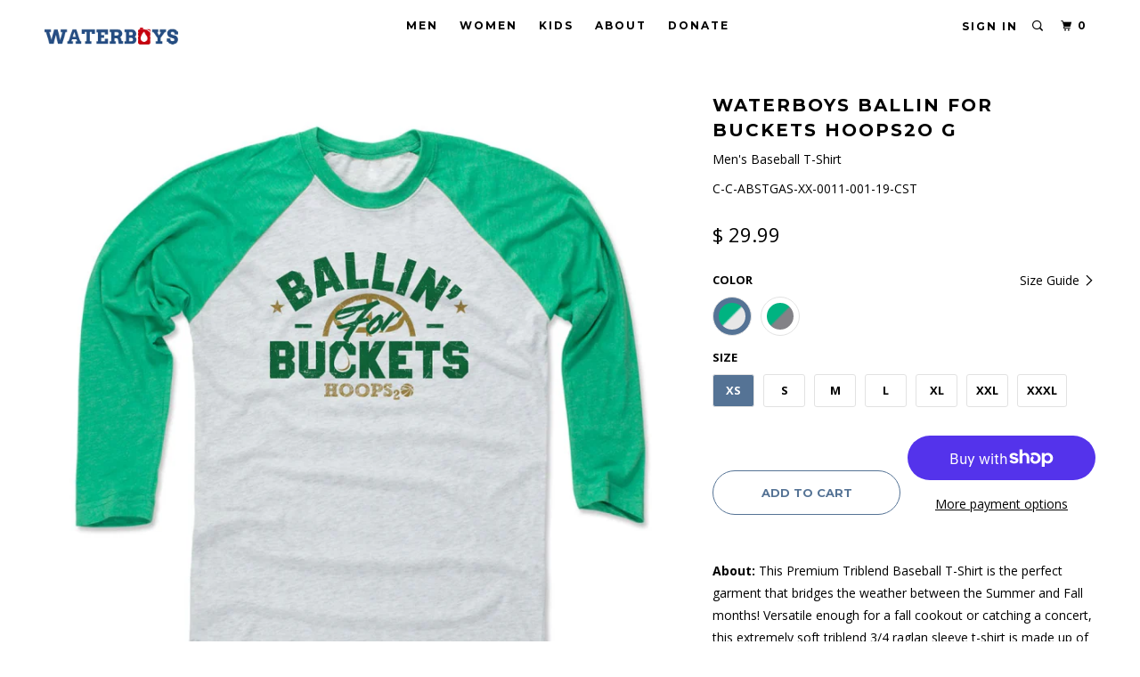

--- FILE ---
content_type: text/html; charset=utf-8
request_url: https://waterboysshop.org/products/waterboys-baseball-tee-shirt-waterboys-charities-19
body_size: 20556
content:
<!DOCTYPE html>
<!--[if lt IE 7 ]><html class="ie ie6" lang="en"> <![endif]-->
<!--[if IE 7 ]><html class="ie ie7" lang="en"> <![endif]-->
<!--[if IE 8 ]><html class="ie ie8" lang="en"> <![endif]-->
<!--[if IE 9 ]><html class="ie ie9" lang="en"> <![endif]-->
<!--[if (gte IE 10)|!(IE)]><!--><html lang="en"> <!--<![endif]-->
  <head>
	
<!-- 500 LEVEL site verification -->
    <meta name="google-site-verification" content="bkedaKIR_ZXgXP95EX0DPWPnKOJAsJ4cxILnGBm4tvc" />
    
    <!-- Global site tag (gtag.js) - Google Ads: 975732378 -->
<script async src="https://www.googletagmanager.com/gtag/js?id=AW-975732378"></script>
<script>
  window.dataLayer = window.dataLayer || [];
  function gtag(){dataLayer.push(arguments);}
  gtag('js', new Date());

  gtag('config', 'AW-975732378');
</script>
    <!-- START Google Dynamic Remarketing For Theme.Liquid -->
<script type="text/javascript">


// Product Page
var google_tag_params = {
ecomm_prodid: 'C-C-ABSTGAS-XX-0011-001-19-CST',
ecomm_pagetype: 'product',
ecomm_totalvalue: 29.99
};


</script>

<script type="text/javascript">
/* <![CDATA[ */
var google_conversion_id = 975732378;
var google_custom_params = window.google_tag_params;
var google_remarketing_only = true;
/* ]]> */
</script>
<script type="text/javascript" src="//www.googleadservices.com/pagead/conversion.js"></script>
<noscript>
<div style="display:inline;">
<img height="1" width="1" style="border-style:none;" alt="" src="//googleads.g.doubleclick.net/pagead/viewthroughconversion/975732378/?value=0&guid=ON&script=0"/>
</div>
</noscript>

<!-- END Google Dynamic Remarketing For Theme.Liquid -->  
    
    <!-- End Jon Code -->

    <meta charset="utf-8">
    <meta http-equiv="cleartype" content="on">
    <meta name="robots" content="index,follow">

    
    <title>Waterboys Baseball Tee Shirt | Waterboys Charities Men&#39;s Baseball T-Shirt | business</title>

    
      <meta name="description" content="Shop and Buy Waterboys Men&#39;s Baseball T-Shirt from 500 LEVEL to get Officially Licensed Waterboys Apparel for Men, Women, and Kids, as well as Baby Clothes! Buy our custom-made Waterboys Baseball Tee Shirt today!" />
    

    <!-- Custom Fonts -->
    
      <link href="//fonts.googleapis.com/css?family=.|Open+Sans:light,normal,bold|Montserrat:light,normal,bold|Montserrat:light,normal,bold|Open+Sans:light,normal,bold|Open+Sans:light,normal,bold" rel="stylesheet" type="text/css" />
    

    

<meta name="author" content="Waterboys">
<meta property="og:url" content="https://waterboysshop.org/products/waterboys-baseball-tee-shirt-waterboys-charities-19">
<meta property="og:site_name" content="Waterboys">


  <meta property="og:type" content="product">
  <meta property="og:title" content="Waterboys Ballin For Buckets Hoops2O G">
  
    <meta property="og:image" content="http://waterboysshop.org/cdn/shop/products/Men-Baseball-T-Shirt-Green-Ash_600x.jpg?v=1567710901">
    <meta property="og:image:secure_url" content="https://waterboysshop.org/cdn/shop/products/Men-Baseball-T-Shirt-Green-Ash_600x.jpg?v=1567710901">
    
  
    <meta property="og:image" content="http://waterboysshop.org/cdn/shop/products/Men-Baseball-T-Shirt-Green-Heather-Gray_600x.jpg?v=1567710901">
    <meta property="og:image:secure_url" content="https://waterboysshop.org/cdn/shop/products/Men-Baseball-T-Shirt-Green-Heather-Gray_600x.jpg?v=1567710901">
    
  
  <meta property="og:price:amount" content="29.99">
  <meta property="og:price:currency" content="USD">


  <meta property="og:description" content="Shop and Buy Waterboys Men&#39;s Baseball T-Shirt from 500 LEVEL to get Officially Licensed Waterboys Apparel for Men, Women, and Kids, as well as Baby Clothes! Buy our custom-made Waterboys Baseball Tee Shirt today!">




  <meta name="twitter:site" content="@waterboysorg">

<meta name="twitter:card" content="summary">

  <meta name="twitter:title" content="Waterboys Ballin For Buckets Hoops2O G">
  <meta name="twitter:description" content="About: This Premium Triblend Baseball T-Shirt is the perfect garment that bridges the weather between the Summer and Fall months! Versatile enough for a fall cookout or catching a concert, this extremely soft triblend 3/4 raglan sleeve t-shirt is made up of 50% Polyester, 46% Cotton, 4% Rayon, making it a highly popular clothing style that our customers absolutely love!  Fit: True to Size Care: Machine wash cold, tumble dry low">
  <meta name="twitter:image" content="https://waterboysshop.org/cdn/shop/products/Men-Baseball-T-Shirt-Green-Ash_240x.jpg?v=1567710901">
  <meta name="twitter:image:width" content="240">
  <meta name="twitter:image:height" content="240">



    
    

    <!-- Mobile Specific Metas -->
    <meta name="HandheldFriendly" content="True">
    <meta name="MobileOptimized" content="320">
    <meta name="viewport" content="width=device-width, initial-scale=1, maximum-scale=1,user-scalable=0"/>
    <meta name="theme-color" content="#ffffff">

    <!-- Stylesheets for Parallax 3.4.1 -->
    <link href="//waterboysshop.org/cdn/shop/t/9/assets/styles.scss.css?v=165124406552523547121674755760" rel="stylesheet" type="text/css" media="all" />

    
      <link rel="shortcut icon" type="image/x-icon" href="//waterboysshop.org/cdn/shop/files/Waterboys_Favicon_32x32.png?v=1615319723">
    

    <link rel="canonical" href="https://waterboysshop.org/products/waterboys-baseball-tee-shirt-waterboys-charities-19" />

    

    <script src="//waterboysshop.org/cdn/shop/t/9/assets/app.js?v=12711794207275075551567692412" type="text/javascript"></script>

    <!--[if lte IE 8]>
      <link href="//waterboysshop.org/cdn/shop/t/9/assets/ie.css?v=1024305471161636101567692412" rel="stylesheet" type="text/css" media="all" />
      <script src="//waterboysshop.org/cdn/shop/t/9/assets/skrollr.ie.js?v=116292453382836155221567692402" type="text/javascript"></script>
    <![endif]-->

    <script>window.performance && window.performance.mark && window.performance.mark('shopify.content_for_header.start');</script><meta id="shopify-digital-wallet" name="shopify-digital-wallet" content="/10438218/digital_wallets/dialog">
<meta name="shopify-checkout-api-token" content="2ba636d82ccc418c2b1982b124994a53">
<meta id="in-context-paypal-metadata" data-shop-id="10438218" data-venmo-supported="true" data-environment="production" data-locale="en_US" data-paypal-v4="true" data-currency="USD">
<link rel="alternate" type="application/json+oembed" href="https://waterboysshop.org/products/waterboys-baseball-tee-shirt-waterboys-charities-19.oembed">
<script async="async" src="/checkouts/internal/preloads.js?locale=en-US"></script>
<link rel="preconnect" href="https://shop.app" crossorigin="anonymous">
<script async="async" src="https://shop.app/checkouts/internal/preloads.js?locale=en-US&shop_id=10438218" crossorigin="anonymous"></script>
<script id="shopify-features" type="application/json">{"accessToken":"2ba636d82ccc418c2b1982b124994a53","betas":["rich-media-storefront-analytics"],"domain":"waterboysshop.org","predictiveSearch":true,"shopId":10438218,"locale":"en"}</script>
<script>var Shopify = Shopify || {};
Shopify.shop = "www-waterboysshop-com.myshopify.com";
Shopify.locale = "en";
Shopify.currency = {"active":"USD","rate":"1.0"};
Shopify.country = "US";
Shopify.theme = {"name":"Parallax-mk-6","id":73413427244,"schema_name":"Parallax","schema_version":"3.3.2","theme_store_id":null,"role":"main"};
Shopify.theme.handle = "null";
Shopify.theme.style = {"id":null,"handle":null};
Shopify.cdnHost = "waterboysshop.org/cdn";
Shopify.routes = Shopify.routes || {};
Shopify.routes.root = "/";</script>
<script type="module">!function(o){(o.Shopify=o.Shopify||{}).modules=!0}(window);</script>
<script>!function(o){function n(){var o=[];function n(){o.push(Array.prototype.slice.apply(arguments))}return n.q=o,n}var t=o.Shopify=o.Shopify||{};t.loadFeatures=n(),t.autoloadFeatures=n()}(window);</script>
<script>
  window.ShopifyPay = window.ShopifyPay || {};
  window.ShopifyPay.apiHost = "shop.app\/pay";
  window.ShopifyPay.redirectState = null;
</script>
<script id="shop-js-analytics" type="application/json">{"pageType":"product"}</script>
<script defer="defer" async type="module" src="//waterboysshop.org/cdn/shopifycloud/shop-js/modules/v2/client.init-shop-cart-sync_BT-GjEfc.en.esm.js"></script>
<script defer="defer" async type="module" src="//waterboysshop.org/cdn/shopifycloud/shop-js/modules/v2/chunk.common_D58fp_Oc.esm.js"></script>
<script defer="defer" async type="module" src="//waterboysshop.org/cdn/shopifycloud/shop-js/modules/v2/chunk.modal_xMitdFEc.esm.js"></script>
<script type="module">
  await import("//waterboysshop.org/cdn/shopifycloud/shop-js/modules/v2/client.init-shop-cart-sync_BT-GjEfc.en.esm.js");
await import("//waterboysshop.org/cdn/shopifycloud/shop-js/modules/v2/chunk.common_D58fp_Oc.esm.js");
await import("//waterboysshop.org/cdn/shopifycloud/shop-js/modules/v2/chunk.modal_xMitdFEc.esm.js");

  window.Shopify.SignInWithShop?.initShopCartSync?.({"fedCMEnabled":true,"windoidEnabled":true});

</script>
<script>
  window.Shopify = window.Shopify || {};
  if (!window.Shopify.featureAssets) window.Shopify.featureAssets = {};
  window.Shopify.featureAssets['shop-js'] = {"shop-cart-sync":["modules/v2/client.shop-cart-sync_DZOKe7Ll.en.esm.js","modules/v2/chunk.common_D58fp_Oc.esm.js","modules/v2/chunk.modal_xMitdFEc.esm.js"],"init-fed-cm":["modules/v2/client.init-fed-cm_B6oLuCjv.en.esm.js","modules/v2/chunk.common_D58fp_Oc.esm.js","modules/v2/chunk.modal_xMitdFEc.esm.js"],"shop-cash-offers":["modules/v2/client.shop-cash-offers_D2sdYoxE.en.esm.js","modules/v2/chunk.common_D58fp_Oc.esm.js","modules/v2/chunk.modal_xMitdFEc.esm.js"],"shop-login-button":["modules/v2/client.shop-login-button_QeVjl5Y3.en.esm.js","modules/v2/chunk.common_D58fp_Oc.esm.js","modules/v2/chunk.modal_xMitdFEc.esm.js"],"pay-button":["modules/v2/client.pay-button_DXTOsIq6.en.esm.js","modules/v2/chunk.common_D58fp_Oc.esm.js","modules/v2/chunk.modal_xMitdFEc.esm.js"],"shop-button":["modules/v2/client.shop-button_DQZHx9pm.en.esm.js","modules/v2/chunk.common_D58fp_Oc.esm.js","modules/v2/chunk.modal_xMitdFEc.esm.js"],"avatar":["modules/v2/client.avatar_BTnouDA3.en.esm.js"],"init-windoid":["modules/v2/client.init-windoid_CR1B-cfM.en.esm.js","modules/v2/chunk.common_D58fp_Oc.esm.js","modules/v2/chunk.modal_xMitdFEc.esm.js"],"init-shop-for-new-customer-accounts":["modules/v2/client.init-shop-for-new-customer-accounts_C_vY_xzh.en.esm.js","modules/v2/client.shop-login-button_QeVjl5Y3.en.esm.js","modules/v2/chunk.common_D58fp_Oc.esm.js","modules/v2/chunk.modal_xMitdFEc.esm.js"],"init-shop-email-lookup-coordinator":["modules/v2/client.init-shop-email-lookup-coordinator_BI7n9ZSv.en.esm.js","modules/v2/chunk.common_D58fp_Oc.esm.js","modules/v2/chunk.modal_xMitdFEc.esm.js"],"init-shop-cart-sync":["modules/v2/client.init-shop-cart-sync_BT-GjEfc.en.esm.js","modules/v2/chunk.common_D58fp_Oc.esm.js","modules/v2/chunk.modal_xMitdFEc.esm.js"],"shop-toast-manager":["modules/v2/client.shop-toast-manager_DiYdP3xc.en.esm.js","modules/v2/chunk.common_D58fp_Oc.esm.js","modules/v2/chunk.modal_xMitdFEc.esm.js"],"init-customer-accounts":["modules/v2/client.init-customer-accounts_D9ZNqS-Q.en.esm.js","modules/v2/client.shop-login-button_QeVjl5Y3.en.esm.js","modules/v2/chunk.common_D58fp_Oc.esm.js","modules/v2/chunk.modal_xMitdFEc.esm.js"],"init-customer-accounts-sign-up":["modules/v2/client.init-customer-accounts-sign-up_iGw4briv.en.esm.js","modules/v2/client.shop-login-button_QeVjl5Y3.en.esm.js","modules/v2/chunk.common_D58fp_Oc.esm.js","modules/v2/chunk.modal_xMitdFEc.esm.js"],"shop-follow-button":["modules/v2/client.shop-follow-button_CqMgW2wH.en.esm.js","modules/v2/chunk.common_D58fp_Oc.esm.js","modules/v2/chunk.modal_xMitdFEc.esm.js"],"checkout-modal":["modules/v2/client.checkout-modal_xHeaAweL.en.esm.js","modules/v2/chunk.common_D58fp_Oc.esm.js","modules/v2/chunk.modal_xMitdFEc.esm.js"],"shop-login":["modules/v2/client.shop-login_D91U-Q7h.en.esm.js","modules/v2/chunk.common_D58fp_Oc.esm.js","modules/v2/chunk.modal_xMitdFEc.esm.js"],"lead-capture":["modules/v2/client.lead-capture_BJmE1dJe.en.esm.js","modules/v2/chunk.common_D58fp_Oc.esm.js","modules/v2/chunk.modal_xMitdFEc.esm.js"],"payment-terms":["modules/v2/client.payment-terms_Ci9AEqFq.en.esm.js","modules/v2/chunk.common_D58fp_Oc.esm.js","modules/v2/chunk.modal_xMitdFEc.esm.js"]};
</script>
<script id="__st">var __st={"a":10438218,"offset":-21600,"reqid":"0a27481a-504d-4dac-b7c8-846c73a37508-1769033840","pageurl":"waterboysshop.org\/products\/waterboys-baseball-tee-shirt-waterboys-charities-19","u":"61c9bcb1c9f0","p":"product","rtyp":"product","rid":4034433450028};</script>
<script>window.ShopifyPaypalV4VisibilityTracking = true;</script>
<script id="captcha-bootstrap">!function(){'use strict';const t='contact',e='account',n='new_comment',o=[[t,t],['blogs',n],['comments',n],[t,'customer']],c=[[e,'customer_login'],[e,'guest_login'],[e,'recover_customer_password'],[e,'create_customer']],r=t=>t.map((([t,e])=>`form[action*='/${t}']:not([data-nocaptcha='true']) input[name='form_type'][value='${e}']`)).join(','),a=t=>()=>t?[...document.querySelectorAll(t)].map((t=>t.form)):[];function s(){const t=[...o],e=r(t);return a(e)}const i='password',u='form_key',d=['recaptcha-v3-token','g-recaptcha-response','h-captcha-response',i],f=()=>{try{return window.sessionStorage}catch{return}},m='__shopify_v',_=t=>t.elements[u];function p(t,e,n=!1){try{const o=window.sessionStorage,c=JSON.parse(o.getItem(e)),{data:r}=function(t){const{data:e,action:n}=t;return t[m]||n?{data:e,action:n}:{data:t,action:n}}(c);for(const[e,n]of Object.entries(r))t.elements[e]&&(t.elements[e].value=n);n&&o.removeItem(e)}catch(o){console.error('form repopulation failed',{error:o})}}const l='form_type',E='cptcha';function T(t){t.dataset[E]=!0}const w=window,h=w.document,L='Shopify',v='ce_forms',y='captcha';let A=!1;((t,e)=>{const n=(g='f06e6c50-85a8-45c8-87d0-21a2b65856fe',I='https://cdn.shopify.com/shopifycloud/storefront-forms-hcaptcha/ce_storefront_forms_captcha_hcaptcha.v1.5.2.iife.js',D={infoText:'Protected by hCaptcha',privacyText:'Privacy',termsText:'Terms'},(t,e,n)=>{const o=w[L][v],c=o.bindForm;if(c)return c(t,g,e,D).then(n);var r;o.q.push([[t,g,e,D],n]),r=I,A||(h.body.append(Object.assign(h.createElement('script'),{id:'captcha-provider',async:!0,src:r})),A=!0)});var g,I,D;w[L]=w[L]||{},w[L][v]=w[L][v]||{},w[L][v].q=[],w[L][y]=w[L][y]||{},w[L][y].protect=function(t,e){n(t,void 0,e),T(t)},Object.freeze(w[L][y]),function(t,e,n,w,h,L){const[v,y,A,g]=function(t,e,n){const i=e?o:[],u=t?c:[],d=[...i,...u],f=r(d),m=r(i),_=r(d.filter((([t,e])=>n.includes(e))));return[a(f),a(m),a(_),s()]}(w,h,L),I=t=>{const e=t.target;return e instanceof HTMLFormElement?e:e&&e.form},D=t=>v().includes(t);t.addEventListener('submit',(t=>{const e=I(t);if(!e)return;const n=D(e)&&!e.dataset.hcaptchaBound&&!e.dataset.recaptchaBound,o=_(e),c=g().includes(e)&&(!o||!o.value);(n||c)&&t.preventDefault(),c&&!n&&(function(t){try{if(!f())return;!function(t){const e=f();if(!e)return;const n=_(t);if(!n)return;const o=n.value;o&&e.removeItem(o)}(t);const e=Array.from(Array(32),(()=>Math.random().toString(36)[2])).join('');!function(t,e){_(t)||t.append(Object.assign(document.createElement('input'),{type:'hidden',name:u})),t.elements[u].value=e}(t,e),function(t,e){const n=f();if(!n)return;const o=[...t.querySelectorAll(`input[type='${i}']`)].map((({name:t})=>t)),c=[...d,...o],r={};for(const[a,s]of new FormData(t).entries())c.includes(a)||(r[a]=s);n.setItem(e,JSON.stringify({[m]:1,action:t.action,data:r}))}(t,e)}catch(e){console.error('failed to persist form',e)}}(e),e.submit())}));const S=(t,e)=>{t&&!t.dataset[E]&&(n(t,e.some((e=>e===t))),T(t))};for(const o of['focusin','change'])t.addEventListener(o,(t=>{const e=I(t);D(e)&&S(e,y())}));const B=e.get('form_key'),M=e.get(l),P=B&&M;t.addEventListener('DOMContentLoaded',(()=>{const t=y();if(P)for(const e of t)e.elements[l].value===M&&p(e,B);[...new Set([...A(),...v().filter((t=>'true'===t.dataset.shopifyCaptcha))])].forEach((e=>S(e,t)))}))}(h,new URLSearchParams(w.location.search),n,t,e,['guest_login'])})(!0,!0)}();</script>
<script integrity="sha256-4kQ18oKyAcykRKYeNunJcIwy7WH5gtpwJnB7kiuLZ1E=" data-source-attribution="shopify.loadfeatures" defer="defer" src="//waterboysshop.org/cdn/shopifycloud/storefront/assets/storefront/load_feature-a0a9edcb.js" crossorigin="anonymous"></script>
<script crossorigin="anonymous" defer="defer" src="//waterboysshop.org/cdn/shopifycloud/storefront/assets/shopify_pay/storefront-65b4c6d7.js?v=20250812"></script>
<script data-source-attribution="shopify.dynamic_checkout.dynamic.init">var Shopify=Shopify||{};Shopify.PaymentButton=Shopify.PaymentButton||{isStorefrontPortableWallets:!0,init:function(){window.Shopify.PaymentButton.init=function(){};var t=document.createElement("script");t.src="https://waterboysshop.org/cdn/shopifycloud/portable-wallets/latest/portable-wallets.en.js",t.type="module",document.head.appendChild(t)}};
</script>
<script data-source-attribution="shopify.dynamic_checkout.buyer_consent">
  function portableWalletsHideBuyerConsent(e){var t=document.getElementById("shopify-buyer-consent"),n=document.getElementById("shopify-subscription-policy-button");t&&n&&(t.classList.add("hidden"),t.setAttribute("aria-hidden","true"),n.removeEventListener("click",e))}function portableWalletsShowBuyerConsent(e){var t=document.getElementById("shopify-buyer-consent"),n=document.getElementById("shopify-subscription-policy-button");t&&n&&(t.classList.remove("hidden"),t.removeAttribute("aria-hidden"),n.addEventListener("click",e))}window.Shopify?.PaymentButton&&(window.Shopify.PaymentButton.hideBuyerConsent=portableWalletsHideBuyerConsent,window.Shopify.PaymentButton.showBuyerConsent=portableWalletsShowBuyerConsent);
</script>
<script>
  function portableWalletsCleanup(e){e&&e.src&&console.error("Failed to load portable wallets script "+e.src);var t=document.querySelectorAll("shopify-accelerated-checkout .shopify-payment-button__skeleton, shopify-accelerated-checkout-cart .wallet-cart-button__skeleton"),e=document.getElementById("shopify-buyer-consent");for(let e=0;e<t.length;e++)t[e].remove();e&&e.remove()}function portableWalletsNotLoadedAsModule(e){e instanceof ErrorEvent&&"string"==typeof e.message&&e.message.includes("import.meta")&&"string"==typeof e.filename&&e.filename.includes("portable-wallets")&&(window.removeEventListener("error",portableWalletsNotLoadedAsModule),window.Shopify.PaymentButton.failedToLoad=e,"loading"===document.readyState?document.addEventListener("DOMContentLoaded",window.Shopify.PaymentButton.init):window.Shopify.PaymentButton.init())}window.addEventListener("error",portableWalletsNotLoadedAsModule);
</script>

<script type="module" src="https://waterboysshop.org/cdn/shopifycloud/portable-wallets/latest/portable-wallets.en.js" onError="portableWalletsCleanup(this)" crossorigin="anonymous"></script>
<script nomodule>
  document.addEventListener("DOMContentLoaded", portableWalletsCleanup);
</script>

<link id="shopify-accelerated-checkout-styles" rel="stylesheet" media="screen" href="https://waterboysshop.org/cdn/shopifycloud/portable-wallets/latest/accelerated-checkout-backwards-compat.css" crossorigin="anonymous">
<style id="shopify-accelerated-checkout-cart">
        #shopify-buyer-consent {
  margin-top: 1em;
  display: inline-block;
  width: 100%;
}

#shopify-buyer-consent.hidden {
  display: none;
}

#shopify-subscription-policy-button {
  background: none;
  border: none;
  padding: 0;
  text-decoration: underline;
  font-size: inherit;
  cursor: pointer;
}

#shopify-subscription-policy-button::before {
  box-shadow: none;
}

      </style>

<script>window.performance && window.performance.mark && window.performance.mark('shopify.content_for_header.end');</script>

    <noscript>
      <style>

        .slides > li:first-child { display: block; }
        .image__fallback {
          width: 100vw;
          display: block !important;
          max-width: 100vw !important;
          margin-bottom: 0;
        }
        .image__fallback + .hsContainer__image {
          display: none !important;
        }
        .hsContainer {
          height: auto !important;
        }
        .no-js-only {
          display: inherit !important;
        }
        .icon-cart.cart-button {
          display: none;
        }
        .lazyload,
        .cart_page_image img {
          opacity: 1;
          -webkit-filter: blur(0);
          filter: blur(0);
        }
        .bcg .hsContent {
          background-color: transparent;
        }
        .animate_right,
        .animate_left,
        .animate_up,
        .animate_down {
          opacity: 1;
        }
        .flexslider .slides>li {
          display: block;
        }
        .product_section .product_form {
          opacity: 1;
        }
        .multi_select,
        form .select {
          display: block !important;
        }
        .swatch_options {
          display: none;
        }
      </style>
    </noscript>

    <script>
  !function(t,n){function o(n){var o=t.getElementsByTagName("script")[0],i=t.createElement("script");i.src=n,i.crossOrigin="",o.parentNode.insertBefore(i,o)}if(!n.isLoyaltyLion){window.loyaltylion=n,void 0===window.lion&&(window.lion=n),n.version=2,n.isLoyaltyLion=!0;var i=new Date,e=i.getFullYear().toString()+i.getMonth().toString()+i.getDate().toString();o("https://sdk.loyaltylion.net/static/2/loader.js?t="+e);var r=!1;n.init=function(t){if(r)throw new Error("Cannot call lion.init more than once");r=!0;var a=n._token=t.token;if(!a)throw new Error("Token must be supplied to lion.init");for(var l=[],s="_push configure bootstrap shutdown on removeListener authenticateCustomer".split(" "),c=0;c<s.length;c+=1)!function(t,n){t[n]=function(){l.push([n,Array.prototype.slice.call(arguments,0)])}}(n,s[c]);o("https://sdk.loyaltylion.net/sdk/start/"+a+".js?t="+e+i.getHours().toString()),n._initData=t,n._buffer=l}}}(document,window.loyaltylion||[]);

  
</script>
    
    <script>var shareasaleShopifySSCID=shareasaleShopifyGetParameterByName("sscid");function shareasaleShopifySetCookie(e,a,o,i,r){if(e&&a){var s,S=i?"; path="+i:"",h=r?"; domain="+r:"",t="";o&&((s=new Date).setTime(s.getTime()+o),t="; expires="+s.toUTCString()),document.cookie=e+"="+a+t+S+h}}function shareasaleShopifyGetParameterByName(e,a){a||(a=window.location.href),e=e.replace(/[\[\]]/g,"\\$&");var o=new RegExp("[?&]"+e+"(=([^&#]*)|&|#|$)").exec(a);return o?o[2]?decodeURIComponent(o[2].replace(/\+/g," ")):"":null}shareasaleShopifySSCID&&shareasaleShopifySetCookie("shareasaleShopifySSCID",shareasaleShopifySSCID,94670778e4,"/");</script>

<link href="https://monorail-edge.shopifysvc.com" rel="dns-prefetch">
<script>(function(){if ("sendBeacon" in navigator && "performance" in window) {try {var session_token_from_headers = performance.getEntriesByType('navigation')[0].serverTiming.find(x => x.name == '_s').description;} catch {var session_token_from_headers = undefined;}var session_cookie_matches = document.cookie.match(/_shopify_s=([^;]*)/);var session_token_from_cookie = session_cookie_matches && session_cookie_matches.length === 2 ? session_cookie_matches[1] : "";var session_token = session_token_from_headers || session_token_from_cookie || "";function handle_abandonment_event(e) {var entries = performance.getEntries().filter(function(entry) {return /monorail-edge.shopifysvc.com/.test(entry.name);});if (!window.abandonment_tracked && entries.length === 0) {window.abandonment_tracked = true;var currentMs = Date.now();var navigation_start = performance.timing.navigationStart;var payload = {shop_id: 10438218,url: window.location.href,navigation_start,duration: currentMs - navigation_start,session_token,page_type: "product"};window.navigator.sendBeacon("https://monorail-edge.shopifysvc.com/v1/produce", JSON.stringify({schema_id: "online_store_buyer_site_abandonment/1.1",payload: payload,metadata: {event_created_at_ms: currentMs,event_sent_at_ms: currentMs}}));}}window.addEventListener('pagehide', handle_abandonment_event);}}());</script>
<script id="web-pixels-manager-setup">(function e(e,d,r,n,o){if(void 0===o&&(o={}),!Boolean(null===(a=null===(i=window.Shopify)||void 0===i?void 0:i.analytics)||void 0===a?void 0:a.replayQueue)){var i,a;window.Shopify=window.Shopify||{};var t=window.Shopify;t.analytics=t.analytics||{};var s=t.analytics;s.replayQueue=[],s.publish=function(e,d,r){return s.replayQueue.push([e,d,r]),!0};try{self.performance.mark("wpm:start")}catch(e){}var l=function(){var e={modern:/Edge?\/(1{2}[4-9]|1[2-9]\d|[2-9]\d{2}|\d{4,})\.\d+(\.\d+|)|Firefox\/(1{2}[4-9]|1[2-9]\d|[2-9]\d{2}|\d{4,})\.\d+(\.\d+|)|Chrom(ium|e)\/(9{2}|\d{3,})\.\d+(\.\d+|)|(Maci|X1{2}).+ Version\/(15\.\d+|(1[6-9]|[2-9]\d|\d{3,})\.\d+)([,.]\d+|)( \(\w+\)|)( Mobile\/\w+|) Safari\/|Chrome.+OPR\/(9{2}|\d{3,})\.\d+\.\d+|(CPU[ +]OS|iPhone[ +]OS|CPU[ +]iPhone|CPU IPhone OS|CPU iPad OS)[ +]+(15[._]\d+|(1[6-9]|[2-9]\d|\d{3,})[._]\d+)([._]\d+|)|Android:?[ /-](13[3-9]|1[4-9]\d|[2-9]\d{2}|\d{4,})(\.\d+|)(\.\d+|)|Android.+Firefox\/(13[5-9]|1[4-9]\d|[2-9]\d{2}|\d{4,})\.\d+(\.\d+|)|Android.+Chrom(ium|e)\/(13[3-9]|1[4-9]\d|[2-9]\d{2}|\d{4,})\.\d+(\.\d+|)|SamsungBrowser\/([2-9]\d|\d{3,})\.\d+/,legacy:/Edge?\/(1[6-9]|[2-9]\d|\d{3,})\.\d+(\.\d+|)|Firefox\/(5[4-9]|[6-9]\d|\d{3,})\.\d+(\.\d+|)|Chrom(ium|e)\/(5[1-9]|[6-9]\d|\d{3,})\.\d+(\.\d+|)([\d.]+$|.*Safari\/(?![\d.]+ Edge\/[\d.]+$))|(Maci|X1{2}).+ Version\/(10\.\d+|(1[1-9]|[2-9]\d|\d{3,})\.\d+)([,.]\d+|)( \(\w+\)|)( Mobile\/\w+|) Safari\/|Chrome.+OPR\/(3[89]|[4-9]\d|\d{3,})\.\d+\.\d+|(CPU[ +]OS|iPhone[ +]OS|CPU[ +]iPhone|CPU IPhone OS|CPU iPad OS)[ +]+(10[._]\d+|(1[1-9]|[2-9]\d|\d{3,})[._]\d+)([._]\d+|)|Android:?[ /-](13[3-9]|1[4-9]\d|[2-9]\d{2}|\d{4,})(\.\d+|)(\.\d+|)|Mobile Safari.+OPR\/([89]\d|\d{3,})\.\d+\.\d+|Android.+Firefox\/(13[5-9]|1[4-9]\d|[2-9]\d{2}|\d{4,})\.\d+(\.\d+|)|Android.+Chrom(ium|e)\/(13[3-9]|1[4-9]\d|[2-9]\d{2}|\d{4,})\.\d+(\.\d+|)|Android.+(UC? ?Browser|UCWEB|U3)[ /]?(15\.([5-9]|\d{2,})|(1[6-9]|[2-9]\d|\d{3,})\.\d+)\.\d+|SamsungBrowser\/(5\.\d+|([6-9]|\d{2,})\.\d+)|Android.+MQ{2}Browser\/(14(\.(9|\d{2,})|)|(1[5-9]|[2-9]\d|\d{3,})(\.\d+|))(\.\d+|)|K[Aa][Ii]OS\/(3\.\d+|([4-9]|\d{2,})\.\d+)(\.\d+|)/},d=e.modern,r=e.legacy,n=navigator.userAgent;return n.match(d)?"modern":n.match(r)?"legacy":"unknown"}(),u="modern"===l?"modern":"legacy",c=(null!=n?n:{modern:"",legacy:""})[u],f=function(e){return[e.baseUrl,"/wpm","/b",e.hashVersion,"modern"===e.buildTarget?"m":"l",".js"].join("")}({baseUrl:d,hashVersion:r,buildTarget:u}),m=function(e){var d=e.version,r=e.bundleTarget,n=e.surface,o=e.pageUrl,i=e.monorailEndpoint;return{emit:function(e){var a=e.status,t=e.errorMsg,s=(new Date).getTime(),l=JSON.stringify({metadata:{event_sent_at_ms:s},events:[{schema_id:"web_pixels_manager_load/3.1",payload:{version:d,bundle_target:r,page_url:o,status:a,surface:n,error_msg:t},metadata:{event_created_at_ms:s}}]});if(!i)return console&&console.warn&&console.warn("[Web Pixels Manager] No Monorail endpoint provided, skipping logging."),!1;try{return self.navigator.sendBeacon.bind(self.navigator)(i,l)}catch(e){}var u=new XMLHttpRequest;try{return u.open("POST",i,!0),u.setRequestHeader("Content-Type","text/plain"),u.send(l),!0}catch(e){return console&&console.warn&&console.warn("[Web Pixels Manager] Got an unhandled error while logging to Monorail."),!1}}}}({version:r,bundleTarget:l,surface:e.surface,pageUrl:self.location.href,monorailEndpoint:e.monorailEndpoint});try{o.browserTarget=l,function(e){var d=e.src,r=e.async,n=void 0===r||r,o=e.onload,i=e.onerror,a=e.sri,t=e.scriptDataAttributes,s=void 0===t?{}:t,l=document.createElement("script"),u=document.querySelector("head"),c=document.querySelector("body");if(l.async=n,l.src=d,a&&(l.integrity=a,l.crossOrigin="anonymous"),s)for(var f in s)if(Object.prototype.hasOwnProperty.call(s,f))try{l.dataset[f]=s[f]}catch(e){}if(o&&l.addEventListener("load",o),i&&l.addEventListener("error",i),u)u.appendChild(l);else{if(!c)throw new Error("Did not find a head or body element to append the script");c.appendChild(l)}}({src:f,async:!0,onload:function(){if(!function(){var e,d;return Boolean(null===(d=null===(e=window.Shopify)||void 0===e?void 0:e.analytics)||void 0===d?void 0:d.initialized)}()){var d=window.webPixelsManager.init(e)||void 0;if(d){var r=window.Shopify.analytics;r.replayQueue.forEach((function(e){var r=e[0],n=e[1],o=e[2];d.publishCustomEvent(r,n,o)})),r.replayQueue=[],r.publish=d.publishCustomEvent,r.visitor=d.visitor,r.initialized=!0}}},onerror:function(){return m.emit({status:"failed",errorMsg:"".concat(f," has failed to load")})},sri:function(e){var d=/^sha384-[A-Za-z0-9+/=]+$/;return"string"==typeof e&&d.test(e)}(c)?c:"",scriptDataAttributes:o}),m.emit({status:"loading"})}catch(e){m.emit({status:"failed",errorMsg:(null==e?void 0:e.message)||"Unknown error"})}}})({shopId: 10438218,storefrontBaseUrl: "https://waterboysshop.org",extensionsBaseUrl: "https://extensions.shopifycdn.com/cdn/shopifycloud/web-pixels-manager",monorailEndpoint: "https://monorail-edge.shopifysvc.com/unstable/produce_batch",surface: "storefront-renderer",enabledBetaFlags: ["2dca8a86"],webPixelsConfigList: [{"id":"75858071","eventPayloadVersion":"v1","runtimeContext":"LAX","scriptVersion":"1","type":"CUSTOM","privacyPurposes":["MARKETING"],"name":"Meta pixel (migrated)"},{"id":"shopify-app-pixel","configuration":"{}","eventPayloadVersion":"v1","runtimeContext":"STRICT","scriptVersion":"0450","apiClientId":"shopify-pixel","type":"APP","privacyPurposes":["ANALYTICS","MARKETING"]},{"id":"shopify-custom-pixel","eventPayloadVersion":"v1","runtimeContext":"LAX","scriptVersion":"0450","apiClientId":"shopify-pixel","type":"CUSTOM","privacyPurposes":["ANALYTICS","MARKETING"]}],isMerchantRequest: false,initData: {"shop":{"name":"Waterboys","paymentSettings":{"currencyCode":"USD"},"myshopifyDomain":"www-waterboysshop-com.myshopify.com","countryCode":"US","storefrontUrl":"https:\/\/waterboysshop.org"},"customer":null,"cart":null,"checkout":null,"productVariants":[{"price":{"amount":29.99,"currencyCode":"USD"},"product":{"title":"Waterboys Ballin For Buckets Hoops2O G","vendor":"Waterboys","id":"4034433450028","untranslatedTitle":"Waterboys Ballin For Buckets Hoops2O G","url":"\/products\/waterboys-baseball-tee-shirt-waterboys-charities-19","type":"Men's Baseball T-Shirt"},"id":"29808629612588","image":{"src":"\/\/waterboysshop.org\/cdn\/shop\/products\/Men-Baseball-T-Shirt-Green-Ash.jpg?v=1567710901"},"sku":"C-C-ABSTGAS-XX-0011-001-19-CST","title":"Men's Baseball T-Shirt \/ Green \/ Ash \/ XS","untranslatedTitle":"Men's Baseball T-Shirt \/ Green \/ Ash \/ XS"},{"price":{"amount":29.99,"currencyCode":"USD"},"product":{"title":"Waterboys Ballin For Buckets Hoops2O G","vendor":"Waterboys","id":"4034433450028","untranslatedTitle":"Waterboys Ballin For Buckets Hoops2O G","url":"\/products\/waterboys-baseball-tee-shirt-waterboys-charities-19","type":"Men's Baseball T-Shirt"},"id":"29808629645356","image":{"src":"\/\/waterboysshop.org\/cdn\/shop\/products\/Men-Baseball-T-Shirt-Green-Ash.jpg?v=1567710901"},"sku":"C-C-BBSTGAS-XX-0011-001-19-CST","title":"Men's Baseball T-Shirt \/ Green \/ Ash \/ S","untranslatedTitle":"Men's Baseball T-Shirt \/ Green \/ Ash \/ S"},{"price":{"amount":29.99,"currencyCode":"USD"},"product":{"title":"Waterboys Ballin For Buckets Hoops2O G","vendor":"Waterboys","id":"4034433450028","untranslatedTitle":"Waterboys Ballin For Buckets Hoops2O G","url":"\/products\/waterboys-baseball-tee-shirt-waterboys-charities-19","type":"Men's Baseball T-Shirt"},"id":"29808629678124","image":{"src":"\/\/waterboysshop.org\/cdn\/shop\/products\/Men-Baseball-T-Shirt-Green-Ash.jpg?v=1567710901"},"sku":"C-C-CBSTGAS-XX-0011-001-19-CST","title":"Men's Baseball T-Shirt \/ Green \/ Ash \/ M","untranslatedTitle":"Men's Baseball T-Shirt \/ Green \/ Ash \/ M"},{"price":{"amount":29.99,"currencyCode":"USD"},"product":{"title":"Waterboys Ballin For Buckets Hoops2O G","vendor":"Waterboys","id":"4034433450028","untranslatedTitle":"Waterboys Ballin For Buckets Hoops2O G","url":"\/products\/waterboys-baseball-tee-shirt-waterboys-charities-19","type":"Men's Baseball T-Shirt"},"id":"29808629710892","image":{"src":"\/\/waterboysshop.org\/cdn\/shop\/products\/Men-Baseball-T-Shirt-Green-Ash.jpg?v=1567710901"},"sku":"C-C-DBSTGAS-XX-0011-001-19-CST","title":"Men's Baseball T-Shirt \/ Green \/ Ash \/ L","untranslatedTitle":"Men's Baseball T-Shirt \/ Green \/ Ash \/ L"},{"price":{"amount":29.99,"currencyCode":"USD"},"product":{"title":"Waterboys Ballin For Buckets Hoops2O G","vendor":"Waterboys","id":"4034433450028","untranslatedTitle":"Waterboys Ballin For Buckets Hoops2O G","url":"\/products\/waterboys-baseball-tee-shirt-waterboys-charities-19","type":"Men's Baseball T-Shirt"},"id":"29808629743660","image":{"src":"\/\/waterboysshop.org\/cdn\/shop\/products\/Men-Baseball-T-Shirt-Green-Ash.jpg?v=1567710901"},"sku":"C-C-EBSTGAS-XX-0011-001-19-CST","title":"Men's Baseball T-Shirt \/ Green \/ Ash \/ XL","untranslatedTitle":"Men's Baseball T-Shirt \/ Green \/ Ash \/ XL"},{"price":{"amount":29.99,"currencyCode":"USD"},"product":{"title":"Waterboys Ballin For Buckets Hoops2O G","vendor":"Waterboys","id":"4034433450028","untranslatedTitle":"Waterboys Ballin For Buckets Hoops2O G","url":"\/products\/waterboys-baseball-tee-shirt-waterboys-charities-19","type":"Men's Baseball T-Shirt"},"id":"29808629776428","image":{"src":"\/\/waterboysshop.org\/cdn\/shop\/products\/Men-Baseball-T-Shirt-Green-Ash.jpg?v=1567710901"},"sku":"C-C-FBSTGAS-XX-0011-001-19-CST","title":"Men's Baseball T-Shirt \/ Green \/ Ash \/ XXL","untranslatedTitle":"Men's Baseball T-Shirt \/ Green \/ Ash \/ XXL"},{"price":{"amount":29.99,"currencyCode":"USD"},"product":{"title":"Waterboys Ballin For Buckets Hoops2O G","vendor":"Waterboys","id":"4034433450028","untranslatedTitle":"Waterboys Ballin For Buckets Hoops2O G","url":"\/products\/waterboys-baseball-tee-shirt-waterboys-charities-19","type":"Men's Baseball T-Shirt"},"id":"29808629809196","image":{"src":"\/\/waterboysshop.org\/cdn\/shop\/products\/Men-Baseball-T-Shirt-Green-Ash.jpg?v=1567710901"},"sku":"C-C-GBSTGAS-XX-0011-001-19-CST","title":"Men's Baseball T-Shirt \/ Green \/ Ash \/ XXXL","untranslatedTitle":"Men's Baseball T-Shirt \/ Green \/ Ash \/ XXXL"},{"price":{"amount":29.99,"currencyCode":"USD"},"product":{"title":"Waterboys Ballin For Buckets Hoops2O G","vendor":"Waterboys","id":"4034433450028","untranslatedTitle":"Waterboys Ballin For Buckets Hoops2O G","url":"\/products\/waterboys-baseball-tee-shirt-waterboys-charities-19","type":"Men's Baseball T-Shirt"},"id":"29808629841964","image":{"src":"\/\/waterboysshop.org\/cdn\/shop\/products\/Men-Baseball-T-Shirt-Green-Heather-Gray.jpg?v=1567710901"},"sku":"C-C-ABSTGHG-XX-0011-001-19-CST","title":"Men's Baseball T-Shirt \/ Green \/ Heather Gray \/ XS","untranslatedTitle":"Men's Baseball T-Shirt \/ Green \/ Heather Gray \/ XS"},{"price":{"amount":29.99,"currencyCode":"USD"},"product":{"title":"Waterboys Ballin For Buckets Hoops2O G","vendor":"Waterboys","id":"4034433450028","untranslatedTitle":"Waterboys Ballin For Buckets Hoops2O G","url":"\/products\/waterboys-baseball-tee-shirt-waterboys-charities-19","type":"Men's Baseball T-Shirt"},"id":"29808629874732","image":{"src":"\/\/waterboysshop.org\/cdn\/shop\/products\/Men-Baseball-T-Shirt-Green-Heather-Gray.jpg?v=1567710901"},"sku":"C-C-BBSTGHG-XX-0011-001-19-CST","title":"Men's Baseball T-Shirt \/ Green \/ Heather Gray \/ S","untranslatedTitle":"Men's Baseball T-Shirt \/ Green \/ Heather Gray \/ S"},{"price":{"amount":29.99,"currencyCode":"USD"},"product":{"title":"Waterboys Ballin For Buckets Hoops2O G","vendor":"Waterboys","id":"4034433450028","untranslatedTitle":"Waterboys Ballin For Buckets Hoops2O G","url":"\/products\/waterboys-baseball-tee-shirt-waterboys-charities-19","type":"Men's Baseball T-Shirt"},"id":"29808629907500","image":{"src":"\/\/waterboysshop.org\/cdn\/shop\/products\/Men-Baseball-T-Shirt-Green-Heather-Gray.jpg?v=1567710901"},"sku":"C-C-CBSTGHG-XX-0011-001-19-CST","title":"Men's Baseball T-Shirt \/ Green \/ Heather Gray \/ M","untranslatedTitle":"Men's Baseball T-Shirt \/ Green \/ Heather Gray \/ M"},{"price":{"amount":29.99,"currencyCode":"USD"},"product":{"title":"Waterboys Ballin For Buckets Hoops2O G","vendor":"Waterboys","id":"4034433450028","untranslatedTitle":"Waterboys Ballin For Buckets Hoops2O G","url":"\/products\/waterboys-baseball-tee-shirt-waterboys-charities-19","type":"Men's Baseball T-Shirt"},"id":"29808629940268","image":{"src":"\/\/waterboysshop.org\/cdn\/shop\/products\/Men-Baseball-T-Shirt-Green-Heather-Gray.jpg?v=1567710901"},"sku":"C-C-DBSTGHG-XX-0011-001-19-CST","title":"Men's Baseball T-Shirt \/ Green \/ Heather Gray \/ L","untranslatedTitle":"Men's Baseball T-Shirt \/ Green \/ Heather Gray \/ L"},{"price":{"amount":29.99,"currencyCode":"USD"},"product":{"title":"Waterboys Ballin For Buckets Hoops2O G","vendor":"Waterboys","id":"4034433450028","untranslatedTitle":"Waterboys Ballin For Buckets Hoops2O G","url":"\/products\/waterboys-baseball-tee-shirt-waterboys-charities-19","type":"Men's Baseball T-Shirt"},"id":"29808629973036","image":{"src":"\/\/waterboysshop.org\/cdn\/shop\/products\/Men-Baseball-T-Shirt-Green-Heather-Gray.jpg?v=1567710901"},"sku":"C-C-EBSTGHG-XX-0011-001-19-CST","title":"Men's Baseball T-Shirt \/ Green \/ Heather Gray \/ XL","untranslatedTitle":"Men's Baseball T-Shirt \/ Green \/ Heather Gray \/ XL"},{"price":{"amount":29.99,"currencyCode":"USD"},"product":{"title":"Waterboys Ballin For Buckets Hoops2O G","vendor":"Waterboys","id":"4034433450028","untranslatedTitle":"Waterboys Ballin For Buckets Hoops2O G","url":"\/products\/waterboys-baseball-tee-shirt-waterboys-charities-19","type":"Men's Baseball T-Shirt"},"id":"29808630005804","image":{"src":"\/\/waterboysshop.org\/cdn\/shop\/products\/Men-Baseball-T-Shirt-Green-Heather-Gray.jpg?v=1567710901"},"sku":"C-C-FBSTGHG-XX-0011-001-19-CST","title":"Men's Baseball T-Shirt \/ Green \/ Heather Gray \/ XXL","untranslatedTitle":"Men's Baseball T-Shirt \/ Green \/ Heather Gray \/ XXL"},{"price":{"amount":29.99,"currencyCode":"USD"},"product":{"title":"Waterboys Ballin For Buckets Hoops2O G","vendor":"Waterboys","id":"4034433450028","untranslatedTitle":"Waterboys Ballin For Buckets Hoops2O G","url":"\/products\/waterboys-baseball-tee-shirt-waterboys-charities-19","type":"Men's Baseball T-Shirt"},"id":"29808630038572","image":{"src":"\/\/waterboysshop.org\/cdn\/shop\/products\/Men-Baseball-T-Shirt-Green-Heather-Gray.jpg?v=1567710901"},"sku":"C-C-GBSTGHG-XX-0011-001-19-CST","title":"Men's Baseball T-Shirt \/ Green \/ Heather Gray \/ XXXL","untranslatedTitle":"Men's Baseball T-Shirt \/ Green \/ Heather Gray \/ XXXL"}],"purchasingCompany":null},},"https://waterboysshop.org/cdn","fcfee988w5aeb613cpc8e4bc33m6693e112",{"modern":"","legacy":""},{"shopId":"10438218","storefrontBaseUrl":"https:\/\/waterboysshop.org","extensionBaseUrl":"https:\/\/extensions.shopifycdn.com\/cdn\/shopifycloud\/web-pixels-manager","surface":"storefront-renderer","enabledBetaFlags":"[\"2dca8a86\"]","isMerchantRequest":"false","hashVersion":"fcfee988w5aeb613cpc8e4bc33m6693e112","publish":"custom","events":"[[\"page_viewed\",{}],[\"product_viewed\",{\"productVariant\":{\"price\":{\"amount\":29.99,\"currencyCode\":\"USD\"},\"product\":{\"title\":\"Waterboys Ballin For Buckets Hoops2O G\",\"vendor\":\"Waterboys\",\"id\":\"4034433450028\",\"untranslatedTitle\":\"Waterboys Ballin For Buckets Hoops2O G\",\"url\":\"\/products\/waterboys-baseball-tee-shirt-waterboys-charities-19\",\"type\":\"Men's Baseball T-Shirt\"},\"id\":\"29808629612588\",\"image\":{\"src\":\"\/\/waterboysshop.org\/cdn\/shop\/products\/Men-Baseball-T-Shirt-Green-Ash.jpg?v=1567710901\"},\"sku\":\"C-C-ABSTGAS-XX-0011-001-19-CST\",\"title\":\"Men's Baseball T-Shirt \/ Green \/ Ash \/ XS\",\"untranslatedTitle\":\"Men's Baseball T-Shirt \/ Green \/ Ash \/ XS\"}}]]"});</script><script>
  window.ShopifyAnalytics = window.ShopifyAnalytics || {};
  window.ShopifyAnalytics.meta = window.ShopifyAnalytics.meta || {};
  window.ShopifyAnalytics.meta.currency = 'USD';
  var meta = {"product":{"id":4034433450028,"gid":"gid:\/\/shopify\/Product\/4034433450028","vendor":"Waterboys","type":"Men's Baseball T-Shirt","handle":"waterboys-baseball-tee-shirt-waterboys-charities-19","variants":[{"id":29808629612588,"price":2999,"name":"Waterboys Ballin For Buckets Hoops2O G - Men's Baseball T-Shirt \/ Green \/ Ash \/ XS","public_title":"Men's Baseball T-Shirt \/ Green \/ Ash \/ XS","sku":"C-C-ABSTGAS-XX-0011-001-19-CST"},{"id":29808629645356,"price":2999,"name":"Waterboys Ballin For Buckets Hoops2O G - Men's Baseball T-Shirt \/ Green \/ Ash \/ S","public_title":"Men's Baseball T-Shirt \/ Green \/ Ash \/ S","sku":"C-C-BBSTGAS-XX-0011-001-19-CST"},{"id":29808629678124,"price":2999,"name":"Waterboys Ballin For Buckets Hoops2O G - Men's Baseball T-Shirt \/ Green \/ Ash \/ M","public_title":"Men's Baseball T-Shirt \/ Green \/ Ash \/ M","sku":"C-C-CBSTGAS-XX-0011-001-19-CST"},{"id":29808629710892,"price":2999,"name":"Waterboys Ballin For Buckets Hoops2O G - Men's Baseball T-Shirt \/ Green \/ Ash \/ L","public_title":"Men's Baseball T-Shirt \/ Green \/ Ash \/ L","sku":"C-C-DBSTGAS-XX-0011-001-19-CST"},{"id":29808629743660,"price":2999,"name":"Waterboys Ballin For Buckets Hoops2O G - Men's Baseball T-Shirt \/ Green \/ Ash \/ XL","public_title":"Men's Baseball T-Shirt \/ Green \/ Ash \/ XL","sku":"C-C-EBSTGAS-XX-0011-001-19-CST"},{"id":29808629776428,"price":2999,"name":"Waterboys Ballin For Buckets Hoops2O G - Men's Baseball T-Shirt \/ Green \/ Ash \/ XXL","public_title":"Men's Baseball T-Shirt \/ Green \/ Ash \/ XXL","sku":"C-C-FBSTGAS-XX-0011-001-19-CST"},{"id":29808629809196,"price":2999,"name":"Waterboys Ballin For Buckets Hoops2O G - Men's Baseball T-Shirt \/ Green \/ Ash \/ XXXL","public_title":"Men's Baseball T-Shirt \/ Green \/ Ash \/ XXXL","sku":"C-C-GBSTGAS-XX-0011-001-19-CST"},{"id":29808629841964,"price":2999,"name":"Waterboys Ballin For Buckets Hoops2O G - Men's Baseball T-Shirt \/ Green \/ Heather Gray \/ XS","public_title":"Men's Baseball T-Shirt \/ Green \/ Heather Gray \/ XS","sku":"C-C-ABSTGHG-XX-0011-001-19-CST"},{"id":29808629874732,"price":2999,"name":"Waterboys Ballin For Buckets Hoops2O G - Men's Baseball T-Shirt \/ Green \/ Heather Gray \/ S","public_title":"Men's Baseball T-Shirt \/ Green \/ Heather Gray \/ S","sku":"C-C-BBSTGHG-XX-0011-001-19-CST"},{"id":29808629907500,"price":2999,"name":"Waterboys Ballin For Buckets Hoops2O G - Men's Baseball T-Shirt \/ Green \/ Heather Gray \/ M","public_title":"Men's Baseball T-Shirt \/ Green \/ Heather Gray \/ M","sku":"C-C-CBSTGHG-XX-0011-001-19-CST"},{"id":29808629940268,"price":2999,"name":"Waterboys Ballin For Buckets Hoops2O G - Men's Baseball T-Shirt \/ Green \/ Heather Gray \/ L","public_title":"Men's Baseball T-Shirt \/ Green \/ Heather Gray \/ L","sku":"C-C-DBSTGHG-XX-0011-001-19-CST"},{"id":29808629973036,"price":2999,"name":"Waterboys Ballin For Buckets Hoops2O G - Men's Baseball T-Shirt \/ Green \/ Heather Gray \/ XL","public_title":"Men's Baseball T-Shirt \/ Green \/ Heather Gray \/ XL","sku":"C-C-EBSTGHG-XX-0011-001-19-CST"},{"id":29808630005804,"price":2999,"name":"Waterboys Ballin For Buckets Hoops2O G - Men's Baseball T-Shirt \/ Green \/ Heather Gray \/ XXL","public_title":"Men's Baseball T-Shirt \/ Green \/ Heather Gray \/ XXL","sku":"C-C-FBSTGHG-XX-0011-001-19-CST"},{"id":29808630038572,"price":2999,"name":"Waterboys Ballin For Buckets Hoops2O G - Men's Baseball T-Shirt \/ Green \/ Heather Gray \/ XXXL","public_title":"Men's Baseball T-Shirt \/ Green \/ Heather Gray \/ XXXL","sku":"C-C-GBSTGHG-XX-0011-001-19-CST"}],"remote":false},"page":{"pageType":"product","resourceType":"product","resourceId":4034433450028,"requestId":"0a27481a-504d-4dac-b7c8-846c73a37508-1769033840"}};
  for (var attr in meta) {
    window.ShopifyAnalytics.meta[attr] = meta[attr];
  }
</script>
<script class="analytics">
  (function () {
    var customDocumentWrite = function(content) {
      var jquery = null;

      if (window.jQuery) {
        jquery = window.jQuery;
      } else if (window.Checkout && window.Checkout.$) {
        jquery = window.Checkout.$;
      }

      if (jquery) {
        jquery('body').append(content);
      }
    };

    var hasLoggedConversion = function(token) {
      if (token) {
        return document.cookie.indexOf('loggedConversion=' + token) !== -1;
      }
      return false;
    }

    var setCookieIfConversion = function(token) {
      if (token) {
        var twoMonthsFromNow = new Date(Date.now());
        twoMonthsFromNow.setMonth(twoMonthsFromNow.getMonth() + 2);

        document.cookie = 'loggedConversion=' + token + '; expires=' + twoMonthsFromNow;
      }
    }

    var trekkie = window.ShopifyAnalytics.lib = window.trekkie = window.trekkie || [];
    if (trekkie.integrations) {
      return;
    }
    trekkie.methods = [
      'identify',
      'page',
      'ready',
      'track',
      'trackForm',
      'trackLink'
    ];
    trekkie.factory = function(method) {
      return function() {
        var args = Array.prototype.slice.call(arguments);
        args.unshift(method);
        trekkie.push(args);
        return trekkie;
      };
    };
    for (var i = 0; i < trekkie.methods.length; i++) {
      var key = trekkie.methods[i];
      trekkie[key] = trekkie.factory(key);
    }
    trekkie.load = function(config) {
      trekkie.config = config || {};
      trekkie.config.initialDocumentCookie = document.cookie;
      var first = document.getElementsByTagName('script')[0];
      var script = document.createElement('script');
      script.type = 'text/javascript';
      script.onerror = function(e) {
        var scriptFallback = document.createElement('script');
        scriptFallback.type = 'text/javascript';
        scriptFallback.onerror = function(error) {
                var Monorail = {
      produce: function produce(monorailDomain, schemaId, payload) {
        var currentMs = new Date().getTime();
        var event = {
          schema_id: schemaId,
          payload: payload,
          metadata: {
            event_created_at_ms: currentMs,
            event_sent_at_ms: currentMs
          }
        };
        return Monorail.sendRequest("https://" + monorailDomain + "/v1/produce", JSON.stringify(event));
      },
      sendRequest: function sendRequest(endpointUrl, payload) {
        // Try the sendBeacon API
        if (window && window.navigator && typeof window.navigator.sendBeacon === 'function' && typeof window.Blob === 'function' && !Monorail.isIos12()) {
          var blobData = new window.Blob([payload], {
            type: 'text/plain'
          });

          if (window.navigator.sendBeacon(endpointUrl, blobData)) {
            return true;
          } // sendBeacon was not successful

        } // XHR beacon

        var xhr = new XMLHttpRequest();

        try {
          xhr.open('POST', endpointUrl);
          xhr.setRequestHeader('Content-Type', 'text/plain');
          xhr.send(payload);
        } catch (e) {
          console.log(e);
        }

        return false;
      },
      isIos12: function isIos12() {
        return window.navigator.userAgent.lastIndexOf('iPhone; CPU iPhone OS 12_') !== -1 || window.navigator.userAgent.lastIndexOf('iPad; CPU OS 12_') !== -1;
      }
    };
    Monorail.produce('monorail-edge.shopifysvc.com',
      'trekkie_storefront_load_errors/1.1',
      {shop_id: 10438218,
      theme_id: 73413427244,
      app_name: "storefront",
      context_url: window.location.href,
      source_url: "//waterboysshop.org/cdn/s/trekkie.storefront.9615f8e10e499e09ff0451d383e936edfcfbbf47.min.js"});

        };
        scriptFallback.async = true;
        scriptFallback.src = '//waterboysshop.org/cdn/s/trekkie.storefront.9615f8e10e499e09ff0451d383e936edfcfbbf47.min.js';
        first.parentNode.insertBefore(scriptFallback, first);
      };
      script.async = true;
      script.src = '//waterboysshop.org/cdn/s/trekkie.storefront.9615f8e10e499e09ff0451d383e936edfcfbbf47.min.js';
      first.parentNode.insertBefore(script, first);
    };
    trekkie.load(
      {"Trekkie":{"appName":"storefront","development":false,"defaultAttributes":{"shopId":10438218,"isMerchantRequest":null,"themeId":73413427244,"themeCityHash":"610255264228445853","contentLanguage":"en","currency":"USD","eventMetadataId":"24eae524-c7ed-489e-b9e2-2d5a5fcc6ac2"},"isServerSideCookieWritingEnabled":true,"monorailRegion":"shop_domain","enabledBetaFlags":["65f19447"]},"Session Attribution":{},"S2S":{"facebookCapiEnabled":false,"source":"trekkie-storefront-renderer","apiClientId":580111}}
    );

    var loaded = false;
    trekkie.ready(function() {
      if (loaded) return;
      loaded = true;

      window.ShopifyAnalytics.lib = window.trekkie;

      var originalDocumentWrite = document.write;
      document.write = customDocumentWrite;
      try { window.ShopifyAnalytics.merchantGoogleAnalytics.call(this); } catch(error) {};
      document.write = originalDocumentWrite;

      window.ShopifyAnalytics.lib.page(null,{"pageType":"product","resourceType":"product","resourceId":4034433450028,"requestId":"0a27481a-504d-4dac-b7c8-846c73a37508-1769033840","shopifyEmitted":true});

      var match = window.location.pathname.match(/checkouts\/(.+)\/(thank_you|post_purchase)/)
      var token = match? match[1]: undefined;
      if (!hasLoggedConversion(token)) {
        setCookieIfConversion(token);
        window.ShopifyAnalytics.lib.track("Viewed Product",{"currency":"USD","variantId":29808629612588,"productId":4034433450028,"productGid":"gid:\/\/shopify\/Product\/4034433450028","name":"Waterboys Ballin For Buckets Hoops2O G - Men's Baseball T-Shirt \/ Green \/ Ash \/ XS","price":"29.99","sku":"C-C-ABSTGAS-XX-0011-001-19-CST","brand":"Waterboys","variant":"Men's Baseball T-Shirt \/ Green \/ Ash \/ XS","category":"Men's Baseball T-Shirt","nonInteraction":true,"remote":false},undefined,undefined,{"shopifyEmitted":true});
      window.ShopifyAnalytics.lib.track("monorail:\/\/trekkie_storefront_viewed_product\/1.1",{"currency":"USD","variantId":29808629612588,"productId":4034433450028,"productGid":"gid:\/\/shopify\/Product\/4034433450028","name":"Waterboys Ballin For Buckets Hoops2O G - Men's Baseball T-Shirt \/ Green \/ Ash \/ XS","price":"29.99","sku":"C-C-ABSTGAS-XX-0011-001-19-CST","brand":"Waterboys","variant":"Men's Baseball T-Shirt \/ Green \/ Ash \/ XS","category":"Men's Baseball T-Shirt","nonInteraction":true,"remote":false,"referer":"https:\/\/waterboysshop.org\/products\/waterboys-baseball-tee-shirt-waterboys-charities-19"});
      }
    });


        var eventsListenerScript = document.createElement('script');
        eventsListenerScript.async = true;
        eventsListenerScript.src = "//waterboysshop.org/cdn/shopifycloud/storefront/assets/shop_events_listener-3da45d37.js";
        document.getElementsByTagName('head')[0].appendChild(eventsListenerScript);

})();</script>
<script
  defer
  src="https://waterboysshop.org/cdn/shopifycloud/perf-kit/shopify-perf-kit-3.0.4.min.js"
  data-application="storefront-renderer"
  data-shop-id="10438218"
  data-render-region="gcp-us-central1"
  data-page-type="product"
  data-theme-instance-id="73413427244"
  data-theme-name="Parallax"
  data-theme-version="3.3.2"
  data-monorail-region="shop_domain"
  data-resource-timing-sampling-rate="10"
  data-shs="true"
  data-shs-beacon="true"
  data-shs-export-with-fetch="true"
  data-shs-logs-sample-rate="1"
  data-shs-beacon-endpoint="https://waterboysshop.org/api/collect"
></script>
</head>

  



  <body class="product "
    data-money-format="$ {{amount}}">

    <div id="content_wrapper">
      <div id="shopify-section-header" class="shopify-section header-section">
  


<div id="header" class="mm-fixed-top Fixed mobile-header mobile-sticky-header--true" data-search-enabled="true">
  <a href="#nav" class="icon-menu" aria-haspopup="true" aria-label="Menu"></a>
  <a href="https://waterboysshop.org" title="Waterboys" class="mobile_logo logo">
    
      <img src="//waterboysshop.org/cdn/shop/files/Waterboys_logo-black_410x.png?v=1615319723" alt="Waterboys" />
    
  </a>
  <a href="#cart" class="icon-cart cart-button right"><span>0</span></a>
</div>

<div class="hidden">
  <div id="nav">
    <ul>
      
        
          <li ><a href="/collections/men">Men</a></li>
        
      
        
          <li ><a href="/collections/women">Women</a></li>
        
      
        
          <li ><a href="/collections/kids">Kids</a></li>
        
      
        
          <li ><a href="/pages/about">About</a></li>
        
      
        
          <li ><a href="https://waterboys.org/donate/">Donate</a></li>
        
      
      
        
          <li>
            <a href="/account/login" id="customer_login_link">Sign in</a>
          </li>
        
      
      
    </ul>
  </div>

  <form action="/checkout" method="post" id="cart">
    <ul data-money-format="$ {{amount}}" data-shop-currency="USD" data-shop-name="Waterboys">
      <li class="mm-subtitle"><a class="continue ss-icon" href="#cart"><span class="icon-close"></span></a></li>

      
        <li class="empty_cart">Your Cart is Empty</li>
      
    </ul>
  </form>
</div>



<div class="header
            header-background--false
            header-transparency--false
            sticky-header--true
            
              mm-fixed-top
            
            
            
            
              header_bar
            " data-dropdown-position="below_header">

  <div class="container">
    <div class="three columns logo ">
      <a href="https://waterboysshop.org" title="Waterboys">
        
          
            <img src="//waterboysshop.org/cdn/shop/files/Waterboys_logo-black_410x.png?v=1615319723" alt="Waterboys" class="primary_logo" />
          

          
        
      </a>
    </div>

    <div class="thirteen columns nav mobile_hidden">
      <ul class="menu right">
        
        
          <li class="header-account">
            <a href="/account" title="My Account ">Sign in</a>
          </li>
        
        
          <li class="search">
            <a href="/search" title="Search" id="search-toggle"><span class="icon-search"></span></a>
          </li>
        
        <li class="cart">
          <a href="#cart" class="icon-cart cart-button"><span>0</span></a>
          <a href="/cart" class="icon-cart cart-button no-js-only"><span>0</span></a>
        </li>
      </ul>

      <ul class="menu center" role="navigation">
        
          
            <li><a href="/collections/men" class="top-link ">Men</a></li>
          
        
          
            <li><a href="/collections/women" class="top-link ">Women</a></li>
          
        
          
            <li><a href="/collections/kids" class="top-link ">Kids</a></li>
          
        
          
            <li><a href="/pages/about" class="top-link ">About</a></li>
          
        
          
            <li><a href="https://waterboys.org/donate/" class="top-link ">Donate</a></li>
          
        
      </ul>
    </div>

  </div>
</div>

<style>
  div.logo img {
    width: 150px;
    max-width: 100%;
    max-height: 200px;
    display: block;
  }
  .mm-title img {
    max-width: 100%;
    max-height: 40px;
  }
  .header div.logo a {
    padding-top: 6px;
    padding-bottom: 6px;
  }
  
    .nav ul.menu {
      padding-top: 2px;
    }
  

  div.content {
    padding: 100px 0px 0px 0px;
  }

  @media only screen and (max-width: 768px) {
    div.content {
      padding-top: 20px;
    }
  }

  

</style>


</div>

      <div class="global-wrapper">
        

<div id="shopify-section-product-template" class="shopify-section product-template-related-section"> <div class="container main content main-wrapper">
<!--   <div class="sixteen columns">
    <div class="clearfix breadcrumb">
      
     Hidden Navigation Arrows For Product Page

      <div class="nav_arrows">
        

        
      </div>
      
      
      

    </div>
  </div> -->

  
  

  
    <div class="sixteen columns">
      <div class="product-4034433450028">
  

    <div class="section product_section clearfix
     thumbnail_position--bottom-thumbnails  product_slideshow_animation--none"
       data-thumbnail="bottom-thumbnails"
       data-slideshow-animation="none"
       data-slideshow-speed="6"
       itemscope itemtype="http://schema.org/Product">

      <div class="ten columns alpha ">
        

<div class="flexslider product_gallery product-4034433450028-gallery product_slider">
  <ul class="slides">
    
      <li data-image-id2="12177361109036" data-thumb="//waterboysshop.org/cdn/shop/products/Men-Baseball-T-Shirt-Green-Ash_400x400.jpg?v=1567710901" data-title="Waterboys Men&#39;s Baseball T-Shirt | 500 LEVEL">
        
          <a href="//waterboysshop.org/cdn/shop/products/Men-Baseball-T-Shirt-Green-Ash_2048x.jpg?v=1567710901" class="fancybox" data-fancybox-group="4034433450028" title="Waterboys Men&#39;s Baseball T-Shirt | 500 LEVEL">
            <div class="image__container" style="max-width: 1002px">
              <img  src="//waterboysshop.org/cdn/shop/products/Men-Baseball-T-Shirt-Green-Ash_300x.jpg?v=1567710901"
                    alt="Waterboys Men&#39;s Baseball T-Shirt | 500 LEVEL"
                    class="lazyload lazyload--fade-in cloudzoom featured_image"
                    data-image-id="12177361109036"
                    data-index="0"
                    data-cloudzoom="zoomImage: '//waterboysshop.org/cdn/shop/products/Men-Baseball-T-Shirt-Green-Ash_2048x.jpg?v=1567710901', tintColor: '#ffffff', zoomPosition: 'inside', zoomOffsetX: 0, touchStartDelay: 250, lazyLoadZoom: true"
                    data-sizes="auto"
                    data-srcset=" //waterboysshop.org/cdn/shop/products/Men-Baseball-T-Shirt-Green-Ash_2048x.jpg?v=1567710901 2048w,
                                  //waterboysshop.org/cdn/shop/products/Men-Baseball-T-Shirt-Green-Ash_1900x.jpg?v=1567710901 1900w,
                                  //waterboysshop.org/cdn/shop/products/Men-Baseball-T-Shirt-Green-Ash_1600x.jpg?v=1567710901 1600w,
                                  //waterboysshop.org/cdn/shop/products/Men-Baseball-T-Shirt-Green-Ash_1200x.jpg?v=1567710901 1200w,
                                  //waterboysshop.org/cdn/shop/products/Men-Baseball-T-Shirt-Green-Ash_1000x.jpg?v=1567710901 1000w,
                                  //waterboysshop.org/cdn/shop/products/Men-Baseball-T-Shirt-Green-Ash_800x.jpg?v=1567710901 800w,
                                  //waterboysshop.org/cdn/shop/products/Men-Baseball-T-Shirt-Green-Ash_600x.jpg?v=1567710901 600w,
                                  //waterboysshop.org/cdn/shop/products/Men-Baseball-T-Shirt-Green-Ash_400x.jpg?v=1567710901 400w"
                    data-src="//waterboysshop.org/cdn/shop/products/Men-Baseball-T-Shirt-Green-Ash_2048x.jpg?v=1567710901"
                     />
            </div>
          </a>
        
      </li>
    
      <li data-image-id2="12177361141804" data-thumb="//waterboysshop.org/cdn/shop/products/Men-Baseball-T-Shirt-Green-Heather-Gray_400x400.jpg?v=1567710901" data-title="Waterboys Men&#39;s Baseball T-Shirt | 500 LEVEL">
        
          <a href="//waterboysshop.org/cdn/shop/products/Men-Baseball-T-Shirt-Green-Heather-Gray_2048x.jpg?v=1567710901" class="fancybox" data-fancybox-group="4034433450028" title="Waterboys Men&#39;s Baseball T-Shirt | 500 LEVEL">
            <div class="image__container" style="max-width: 1002px">
              <img  src="//waterboysshop.org/cdn/shop/products/Men-Baseball-T-Shirt-Green-Heather-Gray_300x.jpg?v=1567710901"
                    alt="Waterboys Men&#39;s Baseball T-Shirt | 500 LEVEL"
                    class="lazyload lazyload--fade-in cloudzoom "
                    data-image-id="12177361141804"
                    data-index="1"
                    data-cloudzoom="zoomImage: '//waterboysshop.org/cdn/shop/products/Men-Baseball-T-Shirt-Green-Heather-Gray_2048x.jpg?v=1567710901', tintColor: '#ffffff', zoomPosition: 'inside', zoomOffsetX: 0, touchStartDelay: 250, lazyLoadZoom: true"
                    data-sizes="auto"
                    data-srcset=" //waterboysshop.org/cdn/shop/products/Men-Baseball-T-Shirt-Green-Heather-Gray_2048x.jpg?v=1567710901 2048w,
                                  //waterboysshop.org/cdn/shop/products/Men-Baseball-T-Shirt-Green-Heather-Gray_1900x.jpg?v=1567710901 1900w,
                                  //waterboysshop.org/cdn/shop/products/Men-Baseball-T-Shirt-Green-Heather-Gray_1600x.jpg?v=1567710901 1600w,
                                  //waterboysshop.org/cdn/shop/products/Men-Baseball-T-Shirt-Green-Heather-Gray_1200x.jpg?v=1567710901 1200w,
                                  //waterboysshop.org/cdn/shop/products/Men-Baseball-T-Shirt-Green-Heather-Gray_1000x.jpg?v=1567710901 1000w,
                                  //waterboysshop.org/cdn/shop/products/Men-Baseball-T-Shirt-Green-Heather-Gray_800x.jpg?v=1567710901 800w,
                                  //waterboysshop.org/cdn/shop/products/Men-Baseball-T-Shirt-Green-Heather-Gray_600x.jpg?v=1567710901 600w,
                                  //waterboysshop.org/cdn/shop/products/Men-Baseball-T-Shirt-Green-Heather-Gray_400x.jpg?v=1567710901 400w"
                    data-src="//waterboysshop.org/cdn/shop/products/Men-Baseball-T-Shirt-Green-Heather-Gray_2048x.jpg?v=1567710901"
                     />
            </div>
          </a>
        
      </li>
    
  </ul>
</div>
&nbsp;


      </div>

      <div class="six columns omega">

        
        
        
        <h1 class="product_name" itemprop="name">Waterboys Ballin For Buckets Hoops2O G</h1>
        <p class="product_type" itemprop="type">Men's Baseball T-Shirt</p>
        
        

        
          <p class="sku">
            <span itemprop="sku">C-C-ABSTGAS-XX-0011-001-19-CST</span>
          </p>
        

        
          <span class="shopify-product-reviews-badge" data-id="4034433450028"></span>
        

        
          <p class="modal_price" itemprop="offers" itemscope itemtype="http://schema.org/Offer">
            <meta itemprop="priceCurrency" content="USD" />
            <meta itemprop="seller" content="Waterboys" />
            <link itemprop="availability" href="http://schema.org/InStock">
            <meta itemprop="itemCondition" content="New" />

            <span class="sold_out"></span>
            <span itemprop="price" content="29.99" class="">
              <span class="current_price ">
                
                  <span class="money">$ 29.99</span>
                
              </span>
            </span>
            <span class="was_price">
              
            </span>
          </p>
          
        

        

        
          

  

  

  <div class="clearfix product_form init
        product_form_options"
        id="product-form-4034433450028product-template"
        data-money-format="$ {{amount}}"
        data-shop-currency="USD"
        data-select-id="product-select-4034433450028productproduct-template"
        data-enable-state="true"
        data-product="{&quot;id&quot;:4034433450028,&quot;title&quot;:&quot;Waterboys Ballin For Buckets Hoops2O G&quot;,&quot;handle&quot;:&quot;waterboys-baseball-tee-shirt-waterboys-charities-19&quot;,&quot;description&quot;:&quot;\u003cb\u003eAbout:\u003c\/b\u003e This Premium Triblend Baseball T-Shirt is the perfect garment that bridges the weather between the Summer and Fall months! Versatile enough for a fall cookout or catching a concert, this extremely soft triblend 3\/4 raglan sleeve t-shirt is made up of 50% Polyester, 46% Cotton, 4% Rayon, making it a highly popular clothing style that our customers absolutely love! \u003cbr\u003e \u003cb\u003eFit:\u003c\/b\u003e True to Size \u003cbr\u003e\u003cb\u003eCare:\u003c\/b\u003e Machine wash cold, tumble dry low\u003cbr\u003e&quot;,&quot;published_at&quot;:&quot;2019-09-05T14:14:58-05:00&quot;,&quot;created_at&quot;:&quot;2019-09-05T14:15:00-05:00&quot;,&quot;vendor&quot;:&quot;Waterboys&quot;,&quot;type&quot;:&quot;Men&#39;s Baseball T-Shirt&quot;,&quot;tags&quot;:[&quot;city=Waterboys&quot;,&quot;gender=men&quot;,&quot;meta-size-chart-unisex-baseball-t-shirt&quot;,&quot;player=Waterboys&quot;,&quot;sport=Charities&quot;,&quot;style=Men&#39;s Baseball T-Shirt&quot;,&quot;team=Waterboys&quot;,&quot;v=5;&quot;],&quot;price&quot;:2999,&quot;price_min&quot;:2999,&quot;price_max&quot;:2999,&quot;available&quot;:true,&quot;price_varies&quot;:false,&quot;compare_at_price&quot;:null,&quot;compare_at_price_min&quot;:0,&quot;compare_at_price_max&quot;:0,&quot;compare_at_price_varies&quot;:false,&quot;variants&quot;:[{&quot;id&quot;:29808629612588,&quot;title&quot;:&quot;Men&#39;s Baseball T-Shirt \/ Green \/ Ash \/ XS&quot;,&quot;option1&quot;:&quot;Men&#39;s Baseball T-Shirt&quot;,&quot;option2&quot;:&quot;Green \/ Ash&quot;,&quot;option3&quot;:&quot;XS&quot;,&quot;sku&quot;:&quot;C-C-ABSTGAS-XX-0011-001-19-CST&quot;,&quot;requires_shipping&quot;:true,&quot;taxable&quot;:true,&quot;featured_image&quot;:{&quot;id&quot;:12177361109036,&quot;product_id&quot;:4034433450028,&quot;position&quot;:1,&quot;created_at&quot;:&quot;2019-09-05T14:15:01-05:00&quot;,&quot;updated_at&quot;:&quot;2019-09-05T14:15:01-05:00&quot;,&quot;alt&quot;:&quot;Waterboys Men&#39;s Baseball T-Shirt | 500 LEVEL&quot;,&quot;width&quot;:1002,&quot;height&quot;:1002,&quot;src&quot;:&quot;\/\/waterboysshop.org\/cdn\/shop\/products\/Men-Baseball-T-Shirt-Green-Ash.jpg?v=1567710901&quot;,&quot;variant_ids&quot;:[29808629612588,29808629645356,29808629678124,29808629710892,29808629743660,29808629776428,29808629809196]},&quot;available&quot;:true,&quot;name&quot;:&quot;Waterboys Ballin For Buckets Hoops2O G - Men&#39;s Baseball T-Shirt \/ Green \/ Ash \/ XS&quot;,&quot;public_title&quot;:&quot;Men&#39;s Baseball T-Shirt \/ Green \/ Ash \/ XS&quot;,&quot;options&quot;:[&quot;Men&#39;s Baseball T-Shirt&quot;,&quot;Green \/ Ash&quot;,&quot;XS&quot;],&quot;price&quot;:2999,&quot;weight&quot;:0,&quot;compare_at_price&quot;:null,&quot;inventory_quantity&quot;:1,&quot;inventory_management&quot;:null,&quot;inventory_policy&quot;:&quot;deny&quot;,&quot;barcode&quot;:null,&quot;featured_media&quot;:{&quot;alt&quot;:&quot;Waterboys Men&#39;s Baseball T-Shirt | 500 LEVEL&quot;,&quot;id&quot;:2776304484396,&quot;position&quot;:1,&quot;preview_image&quot;:{&quot;aspect_ratio&quot;:1.0,&quot;height&quot;:1002,&quot;width&quot;:1002,&quot;src&quot;:&quot;\/\/waterboysshop.org\/cdn\/shop\/products\/Men-Baseball-T-Shirt-Green-Ash.jpg?v=1567710901&quot;}},&quot;requires_selling_plan&quot;:false,&quot;selling_plan_allocations&quot;:[]},{&quot;id&quot;:29808629645356,&quot;title&quot;:&quot;Men&#39;s Baseball T-Shirt \/ Green \/ Ash \/ S&quot;,&quot;option1&quot;:&quot;Men&#39;s Baseball T-Shirt&quot;,&quot;option2&quot;:&quot;Green \/ Ash&quot;,&quot;option3&quot;:&quot;S&quot;,&quot;sku&quot;:&quot;C-C-BBSTGAS-XX-0011-001-19-CST&quot;,&quot;requires_shipping&quot;:true,&quot;taxable&quot;:true,&quot;featured_image&quot;:{&quot;id&quot;:12177361109036,&quot;product_id&quot;:4034433450028,&quot;position&quot;:1,&quot;created_at&quot;:&quot;2019-09-05T14:15:01-05:00&quot;,&quot;updated_at&quot;:&quot;2019-09-05T14:15:01-05:00&quot;,&quot;alt&quot;:&quot;Waterboys Men&#39;s Baseball T-Shirt | 500 LEVEL&quot;,&quot;width&quot;:1002,&quot;height&quot;:1002,&quot;src&quot;:&quot;\/\/waterboysshop.org\/cdn\/shop\/products\/Men-Baseball-T-Shirt-Green-Ash.jpg?v=1567710901&quot;,&quot;variant_ids&quot;:[29808629612588,29808629645356,29808629678124,29808629710892,29808629743660,29808629776428,29808629809196]},&quot;available&quot;:true,&quot;name&quot;:&quot;Waterboys Ballin For Buckets Hoops2O G - Men&#39;s Baseball T-Shirt \/ Green \/ Ash \/ S&quot;,&quot;public_title&quot;:&quot;Men&#39;s Baseball T-Shirt \/ Green \/ Ash \/ S&quot;,&quot;options&quot;:[&quot;Men&#39;s Baseball T-Shirt&quot;,&quot;Green \/ Ash&quot;,&quot;S&quot;],&quot;price&quot;:2999,&quot;weight&quot;:156,&quot;compare_at_price&quot;:null,&quot;inventory_quantity&quot;:1,&quot;inventory_management&quot;:null,&quot;inventory_policy&quot;:&quot;deny&quot;,&quot;barcode&quot;:null,&quot;featured_media&quot;:{&quot;alt&quot;:&quot;Waterboys Men&#39;s Baseball T-Shirt | 500 LEVEL&quot;,&quot;id&quot;:2776304484396,&quot;position&quot;:1,&quot;preview_image&quot;:{&quot;aspect_ratio&quot;:1.0,&quot;height&quot;:1002,&quot;width&quot;:1002,&quot;src&quot;:&quot;\/\/waterboysshop.org\/cdn\/shop\/products\/Men-Baseball-T-Shirt-Green-Ash.jpg?v=1567710901&quot;}},&quot;requires_selling_plan&quot;:false,&quot;selling_plan_allocations&quot;:[]},{&quot;id&quot;:29808629678124,&quot;title&quot;:&quot;Men&#39;s Baseball T-Shirt \/ Green \/ Ash \/ M&quot;,&quot;option1&quot;:&quot;Men&#39;s Baseball T-Shirt&quot;,&quot;option2&quot;:&quot;Green \/ Ash&quot;,&quot;option3&quot;:&quot;M&quot;,&quot;sku&quot;:&quot;C-C-CBSTGAS-XX-0011-001-19-CST&quot;,&quot;requires_shipping&quot;:true,&quot;taxable&quot;:true,&quot;featured_image&quot;:{&quot;id&quot;:12177361109036,&quot;product_id&quot;:4034433450028,&quot;position&quot;:1,&quot;created_at&quot;:&quot;2019-09-05T14:15:01-05:00&quot;,&quot;updated_at&quot;:&quot;2019-09-05T14:15:01-05:00&quot;,&quot;alt&quot;:&quot;Waterboys Men&#39;s Baseball T-Shirt | 500 LEVEL&quot;,&quot;width&quot;:1002,&quot;height&quot;:1002,&quot;src&quot;:&quot;\/\/waterboysshop.org\/cdn\/shop\/products\/Men-Baseball-T-Shirt-Green-Ash.jpg?v=1567710901&quot;,&quot;variant_ids&quot;:[29808629612588,29808629645356,29808629678124,29808629710892,29808629743660,29808629776428,29808629809196]},&quot;available&quot;:true,&quot;name&quot;:&quot;Waterboys Ballin For Buckets Hoops2O G - Men&#39;s Baseball T-Shirt \/ Green \/ Ash \/ M&quot;,&quot;public_title&quot;:&quot;Men&#39;s Baseball T-Shirt \/ Green \/ Ash \/ M&quot;,&quot;options&quot;:[&quot;Men&#39;s Baseball T-Shirt&quot;,&quot;Green \/ Ash&quot;,&quot;M&quot;],&quot;price&quot;:2999,&quot;weight&quot;:167,&quot;compare_at_price&quot;:null,&quot;inventory_quantity&quot;:1,&quot;inventory_management&quot;:null,&quot;inventory_policy&quot;:&quot;deny&quot;,&quot;barcode&quot;:null,&quot;featured_media&quot;:{&quot;alt&quot;:&quot;Waterboys Men&#39;s Baseball T-Shirt | 500 LEVEL&quot;,&quot;id&quot;:2776304484396,&quot;position&quot;:1,&quot;preview_image&quot;:{&quot;aspect_ratio&quot;:1.0,&quot;height&quot;:1002,&quot;width&quot;:1002,&quot;src&quot;:&quot;\/\/waterboysshop.org\/cdn\/shop\/products\/Men-Baseball-T-Shirt-Green-Ash.jpg?v=1567710901&quot;}},&quot;requires_selling_plan&quot;:false,&quot;selling_plan_allocations&quot;:[]},{&quot;id&quot;:29808629710892,&quot;title&quot;:&quot;Men&#39;s Baseball T-Shirt \/ Green \/ Ash \/ L&quot;,&quot;option1&quot;:&quot;Men&#39;s Baseball T-Shirt&quot;,&quot;option2&quot;:&quot;Green \/ Ash&quot;,&quot;option3&quot;:&quot;L&quot;,&quot;sku&quot;:&quot;C-C-DBSTGAS-XX-0011-001-19-CST&quot;,&quot;requires_shipping&quot;:true,&quot;taxable&quot;:true,&quot;featured_image&quot;:{&quot;id&quot;:12177361109036,&quot;product_id&quot;:4034433450028,&quot;position&quot;:1,&quot;created_at&quot;:&quot;2019-09-05T14:15:01-05:00&quot;,&quot;updated_at&quot;:&quot;2019-09-05T14:15:01-05:00&quot;,&quot;alt&quot;:&quot;Waterboys Men&#39;s Baseball T-Shirt | 500 LEVEL&quot;,&quot;width&quot;:1002,&quot;height&quot;:1002,&quot;src&quot;:&quot;\/\/waterboysshop.org\/cdn\/shop\/products\/Men-Baseball-T-Shirt-Green-Ash.jpg?v=1567710901&quot;,&quot;variant_ids&quot;:[29808629612588,29808629645356,29808629678124,29808629710892,29808629743660,29808629776428,29808629809196]},&quot;available&quot;:true,&quot;name&quot;:&quot;Waterboys Ballin For Buckets Hoops2O G - Men&#39;s Baseball T-Shirt \/ Green \/ Ash \/ L&quot;,&quot;public_title&quot;:&quot;Men&#39;s Baseball T-Shirt \/ Green \/ Ash \/ L&quot;,&quot;options&quot;:[&quot;Men&#39;s Baseball T-Shirt&quot;,&quot;Green \/ Ash&quot;,&quot;L&quot;],&quot;price&quot;:2999,&quot;weight&quot;:184,&quot;compare_at_price&quot;:null,&quot;inventory_quantity&quot;:1,&quot;inventory_management&quot;:null,&quot;inventory_policy&quot;:&quot;deny&quot;,&quot;barcode&quot;:null,&quot;featured_media&quot;:{&quot;alt&quot;:&quot;Waterboys Men&#39;s Baseball T-Shirt | 500 LEVEL&quot;,&quot;id&quot;:2776304484396,&quot;position&quot;:1,&quot;preview_image&quot;:{&quot;aspect_ratio&quot;:1.0,&quot;height&quot;:1002,&quot;width&quot;:1002,&quot;src&quot;:&quot;\/\/waterboysshop.org\/cdn\/shop\/products\/Men-Baseball-T-Shirt-Green-Ash.jpg?v=1567710901&quot;}},&quot;requires_selling_plan&quot;:false,&quot;selling_plan_allocations&quot;:[]},{&quot;id&quot;:29808629743660,&quot;title&quot;:&quot;Men&#39;s Baseball T-Shirt \/ Green \/ Ash \/ XL&quot;,&quot;option1&quot;:&quot;Men&#39;s Baseball T-Shirt&quot;,&quot;option2&quot;:&quot;Green \/ Ash&quot;,&quot;option3&quot;:&quot;XL&quot;,&quot;sku&quot;:&quot;C-C-EBSTGAS-XX-0011-001-19-CST&quot;,&quot;requires_shipping&quot;:true,&quot;taxable&quot;:true,&quot;featured_image&quot;:{&quot;id&quot;:12177361109036,&quot;product_id&quot;:4034433450028,&quot;position&quot;:1,&quot;created_at&quot;:&quot;2019-09-05T14:15:01-05:00&quot;,&quot;updated_at&quot;:&quot;2019-09-05T14:15:01-05:00&quot;,&quot;alt&quot;:&quot;Waterboys Men&#39;s Baseball T-Shirt | 500 LEVEL&quot;,&quot;width&quot;:1002,&quot;height&quot;:1002,&quot;src&quot;:&quot;\/\/waterboysshop.org\/cdn\/shop\/products\/Men-Baseball-T-Shirt-Green-Ash.jpg?v=1567710901&quot;,&quot;variant_ids&quot;:[29808629612588,29808629645356,29808629678124,29808629710892,29808629743660,29808629776428,29808629809196]},&quot;available&quot;:true,&quot;name&quot;:&quot;Waterboys Ballin For Buckets Hoops2O G - Men&#39;s Baseball T-Shirt \/ Green \/ Ash \/ XL&quot;,&quot;public_title&quot;:&quot;Men&#39;s Baseball T-Shirt \/ Green \/ Ash \/ XL&quot;,&quot;options&quot;:[&quot;Men&#39;s Baseball T-Shirt&quot;,&quot;Green \/ Ash&quot;,&quot;XL&quot;],&quot;price&quot;:2999,&quot;weight&quot;:201,&quot;compare_at_price&quot;:null,&quot;inventory_quantity&quot;:1,&quot;inventory_management&quot;:null,&quot;inventory_policy&quot;:&quot;deny&quot;,&quot;barcode&quot;:null,&quot;featured_media&quot;:{&quot;alt&quot;:&quot;Waterboys Men&#39;s Baseball T-Shirt | 500 LEVEL&quot;,&quot;id&quot;:2776304484396,&quot;position&quot;:1,&quot;preview_image&quot;:{&quot;aspect_ratio&quot;:1.0,&quot;height&quot;:1002,&quot;width&quot;:1002,&quot;src&quot;:&quot;\/\/waterboysshop.org\/cdn\/shop\/products\/Men-Baseball-T-Shirt-Green-Ash.jpg?v=1567710901&quot;}},&quot;requires_selling_plan&quot;:false,&quot;selling_plan_allocations&quot;:[]},{&quot;id&quot;:29808629776428,&quot;title&quot;:&quot;Men&#39;s Baseball T-Shirt \/ Green \/ Ash \/ XXL&quot;,&quot;option1&quot;:&quot;Men&#39;s Baseball T-Shirt&quot;,&quot;option2&quot;:&quot;Green \/ Ash&quot;,&quot;option3&quot;:&quot;XXL&quot;,&quot;sku&quot;:&quot;C-C-FBSTGAS-XX-0011-001-19-CST&quot;,&quot;requires_shipping&quot;:true,&quot;taxable&quot;:true,&quot;featured_image&quot;:{&quot;id&quot;:12177361109036,&quot;product_id&quot;:4034433450028,&quot;position&quot;:1,&quot;created_at&quot;:&quot;2019-09-05T14:15:01-05:00&quot;,&quot;updated_at&quot;:&quot;2019-09-05T14:15:01-05:00&quot;,&quot;alt&quot;:&quot;Waterboys Men&#39;s Baseball T-Shirt | 500 LEVEL&quot;,&quot;width&quot;:1002,&quot;height&quot;:1002,&quot;src&quot;:&quot;\/\/waterboysshop.org\/cdn\/shop\/products\/Men-Baseball-T-Shirt-Green-Ash.jpg?v=1567710901&quot;,&quot;variant_ids&quot;:[29808629612588,29808629645356,29808629678124,29808629710892,29808629743660,29808629776428,29808629809196]},&quot;available&quot;:true,&quot;name&quot;:&quot;Waterboys Ballin For Buckets Hoops2O G - Men&#39;s Baseball T-Shirt \/ Green \/ Ash \/ XXL&quot;,&quot;public_title&quot;:&quot;Men&#39;s Baseball T-Shirt \/ Green \/ Ash \/ XXL&quot;,&quot;options&quot;:[&quot;Men&#39;s Baseball T-Shirt&quot;,&quot;Green \/ Ash&quot;,&quot;XXL&quot;],&quot;price&quot;:2999,&quot;weight&quot;:215,&quot;compare_at_price&quot;:null,&quot;inventory_quantity&quot;:1,&quot;inventory_management&quot;:null,&quot;inventory_policy&quot;:&quot;deny&quot;,&quot;barcode&quot;:null,&quot;featured_media&quot;:{&quot;alt&quot;:&quot;Waterboys Men&#39;s Baseball T-Shirt | 500 LEVEL&quot;,&quot;id&quot;:2776304484396,&quot;position&quot;:1,&quot;preview_image&quot;:{&quot;aspect_ratio&quot;:1.0,&quot;height&quot;:1002,&quot;width&quot;:1002,&quot;src&quot;:&quot;\/\/waterboysshop.org\/cdn\/shop\/products\/Men-Baseball-T-Shirt-Green-Ash.jpg?v=1567710901&quot;}},&quot;requires_selling_plan&quot;:false,&quot;selling_plan_allocations&quot;:[]},{&quot;id&quot;:29808629809196,&quot;title&quot;:&quot;Men&#39;s Baseball T-Shirt \/ Green \/ Ash \/ XXXL&quot;,&quot;option1&quot;:&quot;Men&#39;s Baseball T-Shirt&quot;,&quot;option2&quot;:&quot;Green \/ Ash&quot;,&quot;option3&quot;:&quot;XXXL&quot;,&quot;sku&quot;:&quot;C-C-GBSTGAS-XX-0011-001-19-CST&quot;,&quot;requires_shipping&quot;:true,&quot;taxable&quot;:true,&quot;featured_image&quot;:{&quot;id&quot;:12177361109036,&quot;product_id&quot;:4034433450028,&quot;position&quot;:1,&quot;created_at&quot;:&quot;2019-09-05T14:15:01-05:00&quot;,&quot;updated_at&quot;:&quot;2019-09-05T14:15:01-05:00&quot;,&quot;alt&quot;:&quot;Waterboys Men&#39;s Baseball T-Shirt | 500 LEVEL&quot;,&quot;width&quot;:1002,&quot;height&quot;:1002,&quot;src&quot;:&quot;\/\/waterboysshop.org\/cdn\/shop\/products\/Men-Baseball-T-Shirt-Green-Ash.jpg?v=1567710901&quot;,&quot;variant_ids&quot;:[29808629612588,29808629645356,29808629678124,29808629710892,29808629743660,29808629776428,29808629809196]},&quot;available&quot;:true,&quot;name&quot;:&quot;Waterboys Ballin For Buckets Hoops2O G - Men&#39;s Baseball T-Shirt \/ Green \/ Ash \/ XXXL&quot;,&quot;public_title&quot;:&quot;Men&#39;s Baseball T-Shirt \/ Green \/ Ash \/ XXXL&quot;,&quot;options&quot;:[&quot;Men&#39;s Baseball T-Shirt&quot;,&quot;Green \/ Ash&quot;,&quot;XXXL&quot;],&quot;price&quot;:2999,&quot;weight&quot;:227,&quot;compare_at_price&quot;:null,&quot;inventory_quantity&quot;:1,&quot;inventory_management&quot;:null,&quot;inventory_policy&quot;:&quot;deny&quot;,&quot;barcode&quot;:null,&quot;featured_media&quot;:{&quot;alt&quot;:&quot;Waterboys Men&#39;s Baseball T-Shirt | 500 LEVEL&quot;,&quot;id&quot;:2776304484396,&quot;position&quot;:1,&quot;preview_image&quot;:{&quot;aspect_ratio&quot;:1.0,&quot;height&quot;:1002,&quot;width&quot;:1002,&quot;src&quot;:&quot;\/\/waterboysshop.org\/cdn\/shop\/products\/Men-Baseball-T-Shirt-Green-Ash.jpg?v=1567710901&quot;}},&quot;requires_selling_plan&quot;:false,&quot;selling_plan_allocations&quot;:[]},{&quot;id&quot;:29808629841964,&quot;title&quot;:&quot;Men&#39;s Baseball T-Shirt \/ Green \/ Heather Gray \/ XS&quot;,&quot;option1&quot;:&quot;Men&#39;s Baseball T-Shirt&quot;,&quot;option2&quot;:&quot;Green \/ Heather Gray&quot;,&quot;option3&quot;:&quot;XS&quot;,&quot;sku&quot;:&quot;C-C-ABSTGHG-XX-0011-001-19-CST&quot;,&quot;requires_shipping&quot;:true,&quot;taxable&quot;:true,&quot;featured_image&quot;:{&quot;id&quot;:12177361141804,&quot;product_id&quot;:4034433450028,&quot;position&quot;:2,&quot;created_at&quot;:&quot;2019-09-05T14:15:01-05:00&quot;,&quot;updated_at&quot;:&quot;2019-09-05T14:15:01-05:00&quot;,&quot;alt&quot;:&quot;Waterboys Men&#39;s Baseball T-Shirt | 500 LEVEL&quot;,&quot;width&quot;:1002,&quot;height&quot;:1002,&quot;src&quot;:&quot;\/\/waterboysshop.org\/cdn\/shop\/products\/Men-Baseball-T-Shirt-Green-Heather-Gray.jpg?v=1567710901&quot;,&quot;variant_ids&quot;:[29808629841964,29808629874732,29808629907500,29808629940268,29808629973036,29808630005804,29808630038572]},&quot;available&quot;:true,&quot;name&quot;:&quot;Waterboys Ballin For Buckets Hoops2O G - Men&#39;s Baseball T-Shirt \/ Green \/ Heather Gray \/ XS&quot;,&quot;public_title&quot;:&quot;Men&#39;s Baseball T-Shirt \/ Green \/ Heather Gray \/ XS&quot;,&quot;options&quot;:[&quot;Men&#39;s Baseball T-Shirt&quot;,&quot;Green \/ Heather Gray&quot;,&quot;XS&quot;],&quot;price&quot;:2999,&quot;weight&quot;:0,&quot;compare_at_price&quot;:null,&quot;inventory_quantity&quot;:1,&quot;inventory_management&quot;:null,&quot;inventory_policy&quot;:&quot;deny&quot;,&quot;barcode&quot;:null,&quot;featured_media&quot;:{&quot;alt&quot;:&quot;Waterboys Men&#39;s Baseball T-Shirt | 500 LEVEL&quot;,&quot;id&quot;:2776304517164,&quot;position&quot;:2,&quot;preview_image&quot;:{&quot;aspect_ratio&quot;:1.0,&quot;height&quot;:1002,&quot;width&quot;:1002,&quot;src&quot;:&quot;\/\/waterboysshop.org\/cdn\/shop\/products\/Men-Baseball-T-Shirt-Green-Heather-Gray.jpg?v=1567710901&quot;}},&quot;requires_selling_plan&quot;:false,&quot;selling_plan_allocations&quot;:[]},{&quot;id&quot;:29808629874732,&quot;title&quot;:&quot;Men&#39;s Baseball T-Shirt \/ Green \/ Heather Gray \/ S&quot;,&quot;option1&quot;:&quot;Men&#39;s Baseball T-Shirt&quot;,&quot;option2&quot;:&quot;Green \/ Heather Gray&quot;,&quot;option3&quot;:&quot;S&quot;,&quot;sku&quot;:&quot;C-C-BBSTGHG-XX-0011-001-19-CST&quot;,&quot;requires_shipping&quot;:true,&quot;taxable&quot;:true,&quot;featured_image&quot;:{&quot;id&quot;:12177361141804,&quot;product_id&quot;:4034433450028,&quot;position&quot;:2,&quot;created_at&quot;:&quot;2019-09-05T14:15:01-05:00&quot;,&quot;updated_at&quot;:&quot;2019-09-05T14:15:01-05:00&quot;,&quot;alt&quot;:&quot;Waterboys Men&#39;s Baseball T-Shirt | 500 LEVEL&quot;,&quot;width&quot;:1002,&quot;height&quot;:1002,&quot;src&quot;:&quot;\/\/waterboysshop.org\/cdn\/shop\/products\/Men-Baseball-T-Shirt-Green-Heather-Gray.jpg?v=1567710901&quot;,&quot;variant_ids&quot;:[29808629841964,29808629874732,29808629907500,29808629940268,29808629973036,29808630005804,29808630038572]},&quot;available&quot;:true,&quot;name&quot;:&quot;Waterboys Ballin For Buckets Hoops2O G - Men&#39;s Baseball T-Shirt \/ Green \/ Heather Gray \/ S&quot;,&quot;public_title&quot;:&quot;Men&#39;s Baseball T-Shirt \/ Green \/ Heather Gray \/ S&quot;,&quot;options&quot;:[&quot;Men&#39;s Baseball T-Shirt&quot;,&quot;Green \/ Heather Gray&quot;,&quot;S&quot;],&quot;price&quot;:2999,&quot;weight&quot;:156,&quot;compare_at_price&quot;:null,&quot;inventory_quantity&quot;:1,&quot;inventory_management&quot;:null,&quot;inventory_policy&quot;:&quot;deny&quot;,&quot;barcode&quot;:null,&quot;featured_media&quot;:{&quot;alt&quot;:&quot;Waterboys Men&#39;s Baseball T-Shirt | 500 LEVEL&quot;,&quot;id&quot;:2776304517164,&quot;position&quot;:2,&quot;preview_image&quot;:{&quot;aspect_ratio&quot;:1.0,&quot;height&quot;:1002,&quot;width&quot;:1002,&quot;src&quot;:&quot;\/\/waterboysshop.org\/cdn\/shop\/products\/Men-Baseball-T-Shirt-Green-Heather-Gray.jpg?v=1567710901&quot;}},&quot;requires_selling_plan&quot;:false,&quot;selling_plan_allocations&quot;:[]},{&quot;id&quot;:29808629907500,&quot;title&quot;:&quot;Men&#39;s Baseball T-Shirt \/ Green \/ Heather Gray \/ M&quot;,&quot;option1&quot;:&quot;Men&#39;s Baseball T-Shirt&quot;,&quot;option2&quot;:&quot;Green \/ Heather Gray&quot;,&quot;option3&quot;:&quot;M&quot;,&quot;sku&quot;:&quot;C-C-CBSTGHG-XX-0011-001-19-CST&quot;,&quot;requires_shipping&quot;:true,&quot;taxable&quot;:true,&quot;featured_image&quot;:{&quot;id&quot;:12177361141804,&quot;product_id&quot;:4034433450028,&quot;position&quot;:2,&quot;created_at&quot;:&quot;2019-09-05T14:15:01-05:00&quot;,&quot;updated_at&quot;:&quot;2019-09-05T14:15:01-05:00&quot;,&quot;alt&quot;:&quot;Waterboys Men&#39;s Baseball T-Shirt | 500 LEVEL&quot;,&quot;width&quot;:1002,&quot;height&quot;:1002,&quot;src&quot;:&quot;\/\/waterboysshop.org\/cdn\/shop\/products\/Men-Baseball-T-Shirt-Green-Heather-Gray.jpg?v=1567710901&quot;,&quot;variant_ids&quot;:[29808629841964,29808629874732,29808629907500,29808629940268,29808629973036,29808630005804,29808630038572]},&quot;available&quot;:true,&quot;name&quot;:&quot;Waterboys Ballin For Buckets Hoops2O G - Men&#39;s Baseball T-Shirt \/ Green \/ Heather Gray \/ M&quot;,&quot;public_title&quot;:&quot;Men&#39;s Baseball T-Shirt \/ Green \/ Heather Gray \/ M&quot;,&quot;options&quot;:[&quot;Men&#39;s Baseball T-Shirt&quot;,&quot;Green \/ Heather Gray&quot;,&quot;M&quot;],&quot;price&quot;:2999,&quot;weight&quot;:167,&quot;compare_at_price&quot;:null,&quot;inventory_quantity&quot;:1,&quot;inventory_management&quot;:null,&quot;inventory_policy&quot;:&quot;deny&quot;,&quot;barcode&quot;:null,&quot;featured_media&quot;:{&quot;alt&quot;:&quot;Waterboys Men&#39;s Baseball T-Shirt | 500 LEVEL&quot;,&quot;id&quot;:2776304517164,&quot;position&quot;:2,&quot;preview_image&quot;:{&quot;aspect_ratio&quot;:1.0,&quot;height&quot;:1002,&quot;width&quot;:1002,&quot;src&quot;:&quot;\/\/waterboysshop.org\/cdn\/shop\/products\/Men-Baseball-T-Shirt-Green-Heather-Gray.jpg?v=1567710901&quot;}},&quot;requires_selling_plan&quot;:false,&quot;selling_plan_allocations&quot;:[]},{&quot;id&quot;:29808629940268,&quot;title&quot;:&quot;Men&#39;s Baseball T-Shirt \/ Green \/ Heather Gray \/ L&quot;,&quot;option1&quot;:&quot;Men&#39;s Baseball T-Shirt&quot;,&quot;option2&quot;:&quot;Green \/ Heather Gray&quot;,&quot;option3&quot;:&quot;L&quot;,&quot;sku&quot;:&quot;C-C-DBSTGHG-XX-0011-001-19-CST&quot;,&quot;requires_shipping&quot;:true,&quot;taxable&quot;:true,&quot;featured_image&quot;:{&quot;id&quot;:12177361141804,&quot;product_id&quot;:4034433450028,&quot;position&quot;:2,&quot;created_at&quot;:&quot;2019-09-05T14:15:01-05:00&quot;,&quot;updated_at&quot;:&quot;2019-09-05T14:15:01-05:00&quot;,&quot;alt&quot;:&quot;Waterboys Men&#39;s Baseball T-Shirt | 500 LEVEL&quot;,&quot;width&quot;:1002,&quot;height&quot;:1002,&quot;src&quot;:&quot;\/\/waterboysshop.org\/cdn\/shop\/products\/Men-Baseball-T-Shirt-Green-Heather-Gray.jpg?v=1567710901&quot;,&quot;variant_ids&quot;:[29808629841964,29808629874732,29808629907500,29808629940268,29808629973036,29808630005804,29808630038572]},&quot;available&quot;:true,&quot;name&quot;:&quot;Waterboys Ballin For Buckets Hoops2O G - Men&#39;s Baseball T-Shirt \/ Green \/ Heather Gray \/ L&quot;,&quot;public_title&quot;:&quot;Men&#39;s Baseball T-Shirt \/ Green \/ Heather Gray \/ L&quot;,&quot;options&quot;:[&quot;Men&#39;s Baseball T-Shirt&quot;,&quot;Green \/ Heather Gray&quot;,&quot;L&quot;],&quot;price&quot;:2999,&quot;weight&quot;:184,&quot;compare_at_price&quot;:null,&quot;inventory_quantity&quot;:1,&quot;inventory_management&quot;:null,&quot;inventory_policy&quot;:&quot;deny&quot;,&quot;barcode&quot;:null,&quot;featured_media&quot;:{&quot;alt&quot;:&quot;Waterboys Men&#39;s Baseball T-Shirt | 500 LEVEL&quot;,&quot;id&quot;:2776304517164,&quot;position&quot;:2,&quot;preview_image&quot;:{&quot;aspect_ratio&quot;:1.0,&quot;height&quot;:1002,&quot;width&quot;:1002,&quot;src&quot;:&quot;\/\/waterboysshop.org\/cdn\/shop\/products\/Men-Baseball-T-Shirt-Green-Heather-Gray.jpg?v=1567710901&quot;}},&quot;requires_selling_plan&quot;:false,&quot;selling_plan_allocations&quot;:[]},{&quot;id&quot;:29808629973036,&quot;title&quot;:&quot;Men&#39;s Baseball T-Shirt \/ Green \/ Heather Gray \/ XL&quot;,&quot;option1&quot;:&quot;Men&#39;s Baseball T-Shirt&quot;,&quot;option2&quot;:&quot;Green \/ Heather Gray&quot;,&quot;option3&quot;:&quot;XL&quot;,&quot;sku&quot;:&quot;C-C-EBSTGHG-XX-0011-001-19-CST&quot;,&quot;requires_shipping&quot;:true,&quot;taxable&quot;:true,&quot;featured_image&quot;:{&quot;id&quot;:12177361141804,&quot;product_id&quot;:4034433450028,&quot;position&quot;:2,&quot;created_at&quot;:&quot;2019-09-05T14:15:01-05:00&quot;,&quot;updated_at&quot;:&quot;2019-09-05T14:15:01-05:00&quot;,&quot;alt&quot;:&quot;Waterboys Men&#39;s Baseball T-Shirt | 500 LEVEL&quot;,&quot;width&quot;:1002,&quot;height&quot;:1002,&quot;src&quot;:&quot;\/\/waterboysshop.org\/cdn\/shop\/products\/Men-Baseball-T-Shirt-Green-Heather-Gray.jpg?v=1567710901&quot;,&quot;variant_ids&quot;:[29808629841964,29808629874732,29808629907500,29808629940268,29808629973036,29808630005804,29808630038572]},&quot;available&quot;:true,&quot;name&quot;:&quot;Waterboys Ballin For Buckets Hoops2O G - Men&#39;s Baseball T-Shirt \/ Green \/ Heather Gray \/ XL&quot;,&quot;public_title&quot;:&quot;Men&#39;s Baseball T-Shirt \/ Green \/ Heather Gray \/ XL&quot;,&quot;options&quot;:[&quot;Men&#39;s Baseball T-Shirt&quot;,&quot;Green \/ Heather Gray&quot;,&quot;XL&quot;],&quot;price&quot;:2999,&quot;weight&quot;:201,&quot;compare_at_price&quot;:null,&quot;inventory_quantity&quot;:0,&quot;inventory_management&quot;:null,&quot;inventory_policy&quot;:&quot;deny&quot;,&quot;barcode&quot;:null,&quot;featured_media&quot;:{&quot;alt&quot;:&quot;Waterboys Men&#39;s Baseball T-Shirt | 500 LEVEL&quot;,&quot;id&quot;:2776304517164,&quot;position&quot;:2,&quot;preview_image&quot;:{&quot;aspect_ratio&quot;:1.0,&quot;height&quot;:1002,&quot;width&quot;:1002,&quot;src&quot;:&quot;\/\/waterboysshop.org\/cdn\/shop\/products\/Men-Baseball-T-Shirt-Green-Heather-Gray.jpg?v=1567710901&quot;}},&quot;requires_selling_plan&quot;:false,&quot;selling_plan_allocations&quot;:[]},{&quot;id&quot;:29808630005804,&quot;title&quot;:&quot;Men&#39;s Baseball T-Shirt \/ Green \/ Heather Gray \/ XXL&quot;,&quot;option1&quot;:&quot;Men&#39;s Baseball T-Shirt&quot;,&quot;option2&quot;:&quot;Green \/ Heather Gray&quot;,&quot;option3&quot;:&quot;XXL&quot;,&quot;sku&quot;:&quot;C-C-FBSTGHG-XX-0011-001-19-CST&quot;,&quot;requires_shipping&quot;:true,&quot;taxable&quot;:true,&quot;featured_image&quot;:{&quot;id&quot;:12177361141804,&quot;product_id&quot;:4034433450028,&quot;position&quot;:2,&quot;created_at&quot;:&quot;2019-09-05T14:15:01-05:00&quot;,&quot;updated_at&quot;:&quot;2019-09-05T14:15:01-05:00&quot;,&quot;alt&quot;:&quot;Waterboys Men&#39;s Baseball T-Shirt | 500 LEVEL&quot;,&quot;width&quot;:1002,&quot;height&quot;:1002,&quot;src&quot;:&quot;\/\/waterboysshop.org\/cdn\/shop\/products\/Men-Baseball-T-Shirt-Green-Heather-Gray.jpg?v=1567710901&quot;,&quot;variant_ids&quot;:[29808629841964,29808629874732,29808629907500,29808629940268,29808629973036,29808630005804,29808630038572]},&quot;available&quot;:true,&quot;name&quot;:&quot;Waterboys Ballin For Buckets Hoops2O G - Men&#39;s Baseball T-Shirt \/ Green \/ Heather Gray \/ XXL&quot;,&quot;public_title&quot;:&quot;Men&#39;s Baseball T-Shirt \/ Green \/ Heather Gray \/ XXL&quot;,&quot;options&quot;:[&quot;Men&#39;s Baseball T-Shirt&quot;,&quot;Green \/ Heather Gray&quot;,&quot;XXL&quot;],&quot;price&quot;:2999,&quot;weight&quot;:215,&quot;compare_at_price&quot;:null,&quot;inventory_quantity&quot;:1,&quot;inventory_management&quot;:null,&quot;inventory_policy&quot;:&quot;deny&quot;,&quot;barcode&quot;:null,&quot;featured_media&quot;:{&quot;alt&quot;:&quot;Waterboys Men&#39;s Baseball T-Shirt | 500 LEVEL&quot;,&quot;id&quot;:2776304517164,&quot;position&quot;:2,&quot;preview_image&quot;:{&quot;aspect_ratio&quot;:1.0,&quot;height&quot;:1002,&quot;width&quot;:1002,&quot;src&quot;:&quot;\/\/waterboysshop.org\/cdn\/shop\/products\/Men-Baseball-T-Shirt-Green-Heather-Gray.jpg?v=1567710901&quot;}},&quot;requires_selling_plan&quot;:false,&quot;selling_plan_allocations&quot;:[]},{&quot;id&quot;:29808630038572,&quot;title&quot;:&quot;Men&#39;s Baseball T-Shirt \/ Green \/ Heather Gray \/ XXXL&quot;,&quot;option1&quot;:&quot;Men&#39;s Baseball T-Shirt&quot;,&quot;option2&quot;:&quot;Green \/ Heather Gray&quot;,&quot;option3&quot;:&quot;XXXL&quot;,&quot;sku&quot;:&quot;C-C-GBSTGHG-XX-0011-001-19-CST&quot;,&quot;requires_shipping&quot;:true,&quot;taxable&quot;:true,&quot;featured_image&quot;:{&quot;id&quot;:12177361141804,&quot;product_id&quot;:4034433450028,&quot;position&quot;:2,&quot;created_at&quot;:&quot;2019-09-05T14:15:01-05:00&quot;,&quot;updated_at&quot;:&quot;2019-09-05T14:15:01-05:00&quot;,&quot;alt&quot;:&quot;Waterboys Men&#39;s Baseball T-Shirt | 500 LEVEL&quot;,&quot;width&quot;:1002,&quot;height&quot;:1002,&quot;src&quot;:&quot;\/\/waterboysshop.org\/cdn\/shop\/products\/Men-Baseball-T-Shirt-Green-Heather-Gray.jpg?v=1567710901&quot;,&quot;variant_ids&quot;:[29808629841964,29808629874732,29808629907500,29808629940268,29808629973036,29808630005804,29808630038572]},&quot;available&quot;:true,&quot;name&quot;:&quot;Waterboys Ballin For Buckets Hoops2O G - Men&#39;s Baseball T-Shirt \/ Green \/ Heather Gray \/ XXXL&quot;,&quot;public_title&quot;:&quot;Men&#39;s Baseball T-Shirt \/ Green \/ Heather Gray \/ XXXL&quot;,&quot;options&quot;:[&quot;Men&#39;s Baseball T-Shirt&quot;,&quot;Green \/ Heather Gray&quot;,&quot;XXXL&quot;],&quot;price&quot;:2999,&quot;weight&quot;:227,&quot;compare_at_price&quot;:null,&quot;inventory_quantity&quot;:1,&quot;inventory_management&quot;:null,&quot;inventory_policy&quot;:&quot;deny&quot;,&quot;barcode&quot;:null,&quot;featured_media&quot;:{&quot;alt&quot;:&quot;Waterboys Men&#39;s Baseball T-Shirt | 500 LEVEL&quot;,&quot;id&quot;:2776304517164,&quot;position&quot;:2,&quot;preview_image&quot;:{&quot;aspect_ratio&quot;:1.0,&quot;height&quot;:1002,&quot;width&quot;:1002,&quot;src&quot;:&quot;\/\/waterboysshop.org\/cdn\/shop\/products\/Men-Baseball-T-Shirt-Green-Heather-Gray.jpg?v=1567710901&quot;}},&quot;requires_selling_plan&quot;:false,&quot;selling_plan_allocations&quot;:[]}],&quot;images&quot;:[&quot;\/\/waterboysshop.org\/cdn\/shop\/products\/Men-Baseball-T-Shirt-Green-Ash.jpg?v=1567710901&quot;,&quot;\/\/waterboysshop.org\/cdn\/shop\/products\/Men-Baseball-T-Shirt-Green-Heather-Gray.jpg?v=1567710901&quot;],&quot;featured_image&quot;:&quot;\/\/waterboysshop.org\/cdn\/shop\/products\/Men-Baseball-T-Shirt-Green-Ash.jpg?v=1567710901&quot;,&quot;options&quot;:[&quot;Style&quot;,&quot;Color&quot;,&quot;Size&quot;],&quot;media&quot;:[{&quot;alt&quot;:&quot;Waterboys Men&#39;s Baseball T-Shirt | 500 LEVEL&quot;,&quot;id&quot;:2776304484396,&quot;position&quot;:1,&quot;preview_image&quot;:{&quot;aspect_ratio&quot;:1.0,&quot;height&quot;:1002,&quot;width&quot;:1002,&quot;src&quot;:&quot;\/\/waterboysshop.org\/cdn\/shop\/products\/Men-Baseball-T-Shirt-Green-Ash.jpg?v=1567710901&quot;},&quot;aspect_ratio&quot;:1.0,&quot;height&quot;:1002,&quot;media_type&quot;:&quot;image&quot;,&quot;src&quot;:&quot;\/\/waterboysshop.org\/cdn\/shop\/products\/Men-Baseball-T-Shirt-Green-Ash.jpg?v=1567710901&quot;,&quot;width&quot;:1002},{&quot;alt&quot;:&quot;Waterboys Men&#39;s Baseball T-Shirt | 500 LEVEL&quot;,&quot;id&quot;:2776304517164,&quot;position&quot;:2,&quot;preview_image&quot;:{&quot;aspect_ratio&quot;:1.0,&quot;height&quot;:1002,&quot;width&quot;:1002,&quot;src&quot;:&quot;\/\/waterboysshop.org\/cdn\/shop\/products\/Men-Baseball-T-Shirt-Green-Heather-Gray.jpg?v=1567710901&quot;},&quot;aspect_ratio&quot;:1.0,&quot;height&quot;:1002,&quot;media_type&quot;:&quot;image&quot;,&quot;src&quot;:&quot;\/\/waterboysshop.org\/cdn\/shop\/products\/Men-Baseball-T-Shirt-Green-Heather-Gray.jpg?v=1567710901&quot;,&quot;width&quot;:1002}],&quot;requires_selling_plan&quot;:false,&quot;selling_plan_groups&quot;:[],&quot;content&quot;:&quot;\u003cb\u003eAbout:\u003c\/b\u003e This Premium Triblend Baseball T-Shirt is the perfect garment that bridges the weather between the Summer and Fall months! Versatile enough for a fall cookout or catching a concert, this extremely soft triblend 3\/4 raglan sleeve t-shirt is made up of 50% Polyester, 46% Cotton, 4% Rayon, making it a highly popular clothing style that our customers absolutely love! \u003cbr\u003e \u003cb\u003eFit:\u003c\/b\u003e True to Size \u003cbr\u003e\u003cb\u003eCare:\u003c\/b\u003e Machine wash cold, tumble dry low\u003cbr\u003e&quot;}"
        
        data-product-id="4034433450028">
    <form method="post" action="/cart/add" id="product_form_4034433450028" accept-charset="UTF-8" class="shopify-product-form" enctype="multipart/form-data"><input type="hidden" name="form_type" value="product" /><input type="hidden" name="utf8" value="✓" />
    

  
    
  
    
  
    
      
      <a href="#size-chart-4034433450028" class="lightbox size_chart">Size Guide <span class="icon-arrow-right"></span></a>
      <div id="size-chart-4034433450028" class="size_chart_content">
        <h4 class="center">Unisex Baseball T-Shirt Size Chart</h4>
<div class="feature_divider"></div>
<table width="369" height="95">
<tbody>
<tr style="height: 22px;">
<td style="height: 22px; text-align: center; width: 171px;"></td>
<td style="text-align: center; height: 22px; width: 219px;"><strong><span style="background-color: #ffffff;">Length</span></strong></td>
<td style="text-align: center; height: 22px; width: 207px;"><strong><span style="background-color: #ffffff;">Width</span></strong></td>
</tr>
<tr style="height: 22px;">
<td style="height: 22px; text-align: center; width: 171px;"><strong><span style="background-color: #ffffff;">XS</span></strong></td>
<td style="text-align: center; height: 22px; width: 219px;"><span style="background-color: #ffffff;">27.25"</span></td>
<td style="text-align: center; height: 22px; width: 207px;"><span style="background-color: #ffffff;">17.5</span></td>
</tr>
<tr style="height: 22px;">
<td style="height: 22px; text-align: center; width: 171px;"><strong><span style="background-color: #ffffff;">S</span></strong></td>
<td style="text-align: center; height: 22px; width: 219px;"><span style="background-color: #ffffff;">28.25"</span></td>
<td style="text-align: center; height: 22px; width: 207px;"><span style="background-color: #ffffff;">19"</span></td>
</tr>
<tr style="height: 22px;">
<td style="text-align: center; height: 22px; width: 171px;"><strong><span style="background-color: #ffffff;">M</span></strong></td>
<td style="text-align: center; height: 22px; width: 219px;">
<div><meta charset="utf-8" /></div>
<span style="background-color: #ffffff;">29.25"</span></td>
<td style="text-align: center; height: 22px; width: 207px;"><span style="background-color: #ffffff;">20.5"</span></td>
</tr>
<tr style="height: 12px;">
<td style="text-align: center; height: 12px; width: 171px;"><strong><span style="background-color: #ffffff;">L</span></strong></td>
<td style="text-align: center; height: 12px; width: 219px;">
<div><meta charset="utf-8" /></div>
<span style="background-color: #ffffff;">30.25"</span></td>
<td style="text-align: center; height: 12px; width: 207px;"><span style="background-color: #ffffff;">22"</span></td>
</tr>
<tr style="height: 12px;">
<td style="text-align: center; height: 12px; width: 171px;"><strong><span style="background-color: #ffffff;">XL</span></strong></td>
<td style="text-align: center; height: 12px; width: 219px;">
<div><meta charset="utf-8" /></div>
<span style="background-color: #ffffff;">31.25"</span></td>
<td style="text-align: center; height: 12px; width: 207px;"><span style="background-color: #ffffff;">24"</span></td>
</tr>
<tr style="height: 12px;">
<td style="text-align: center; height: 12px; width: 171px;"><strong><span style="background-color: #ffffff;">XXL</span></strong></td>
<td style="text-align: center; height: 12px; width: 219px;"><span style="background-color: #ffffff;">32.25"</span></td>
<td style="text-align: center; height: 12px; width: 207px;"><span style="background-color: #ffffff;">26"</span></td>
</tr>
<tr style="height: 12px;">
<td style="text-align: center; height: 12px; width: 171px;"><strong><span style="background-color: #ffffff;">XXXL</span></strong></td>
<td style="text-align: center; height: 12px; width: 219px;"><span style="background-color: #ffffff;">33.25"</span></td>
<td style="text-align: center; height: 12px; width: 207px;"><span style="background-color: #ffffff;">28"</span></td>
</tr>
</tbody>
</table>
      </div>
    
  
    
  
    
  
    
  
    
  
    
  


    
    

    
      <div class="select">
        <select id="product-select-4034433450028productproduct-template" name="id" class="multi_select">
          
            <option selected="selected" value="29808629612588" data-sku="C-C-ABSTGAS-XX-0011-001-19-CST">Men's Baseball T-Shirt / Green / Ash / XS</option>
          
            <option  value="29808629645356" data-sku="C-C-BBSTGAS-XX-0011-001-19-CST">Men's Baseball T-Shirt / Green / Ash / S</option>
          
            <option  value="29808629678124" data-sku="C-C-CBSTGAS-XX-0011-001-19-CST">Men's Baseball T-Shirt / Green / Ash / M</option>
          
            <option  value="29808629710892" data-sku="C-C-DBSTGAS-XX-0011-001-19-CST">Men's Baseball T-Shirt / Green / Ash / L</option>
          
            <option  value="29808629743660" data-sku="C-C-EBSTGAS-XX-0011-001-19-CST">Men's Baseball T-Shirt / Green / Ash / XL</option>
          
            <option  value="29808629776428" data-sku="C-C-FBSTGAS-XX-0011-001-19-CST">Men's Baseball T-Shirt / Green / Ash / XXL</option>
          
            <option  value="29808629809196" data-sku="C-C-GBSTGAS-XX-0011-001-19-CST">Men's Baseball T-Shirt / Green / Ash / XXXL</option>
          
            <option  value="29808629841964" data-sku="C-C-ABSTGHG-XX-0011-001-19-CST">Men's Baseball T-Shirt / Green / Heather Gray / XS</option>
          
            <option  value="29808629874732" data-sku="C-C-BBSTGHG-XX-0011-001-19-CST">Men's Baseball T-Shirt / Green / Heather Gray / S</option>
          
            <option  value="29808629907500" data-sku="C-C-CBSTGHG-XX-0011-001-19-CST">Men's Baseball T-Shirt / Green / Heather Gray / M</option>
          
            <option  value="29808629940268" data-sku="C-C-DBSTGHG-XX-0011-001-19-CST">Men's Baseball T-Shirt / Green / Heather Gray / L</option>
          
            <option  value="29808629973036" data-sku="C-C-EBSTGHG-XX-0011-001-19-CST">Men's Baseball T-Shirt / Green / Heather Gray / XL</option>
          
            <option  value="29808630005804" data-sku="C-C-FBSTGHG-XX-0011-001-19-CST">Men's Baseball T-Shirt / Green / Heather Gray / XXL</option>
          
            <option  value="29808630038572" data-sku="C-C-GBSTGHG-XX-0011-001-19-CST">Men's Baseball T-Shirt / Green / Heather Gray / XXXL</option>
          
        </select>
      </div>
    

    
      <div class="swatch_options">
        
          












<div class="swatch clearfix swatch-Style" data-option-index="0" style->
  <div class="option_title">Style</div>
  
  
    
    
      
      
      

      <input id="swatch-0-mens-baseball-t-shirt-4034433450028product-template" type="radio" name="option-0" value="Men&#39;s Baseball T-Shirt" checked />
      <div data-value-Style="Men&#39;s Baseball T-Shirt" class="swatch-element mens-baseball-t-shirt-swatch available">
        
        
          <label for="swatch-0-mens-baseball-t-shirt-4034433450028product-template">
            Men's Baseball T-Shirt
            <img class="crossed-out" src="//waterboysshop.org/cdn/shop/t/9/assets/soldout.png?v=169392025580765019841567692402" />
          </label>
        
      </div>
    
    
      <script type="text/javascript">
        $('.swatch[data-option-index="0"] .mens-baseball-t-shirt-swatch', '#product-form-4034433450028product-template').removeClass('soldout').addClass('available').find(':radio');
      </script>
    
  
    
    
    
      <script type="text/javascript">
        $('.swatch[data-option-index="0"] .mens-baseball-t-shirt-swatch', '#product-form-4034433450028product-template').removeClass('soldout').addClass('available').find(':radio');
      </script>
    
  
    
    
    
      <script type="text/javascript">
        $('.swatch[data-option-index="0"] .mens-baseball-t-shirt-swatch', '#product-form-4034433450028product-template').removeClass('soldout').addClass('available').find(':radio');
      </script>
    
  
    
    
    
      <script type="text/javascript">
        $('.swatch[data-option-index="0"] .mens-baseball-t-shirt-swatch', '#product-form-4034433450028product-template').removeClass('soldout').addClass('available').find(':radio');
      </script>
    
  
    
    
    
      <script type="text/javascript">
        $('.swatch[data-option-index="0"] .mens-baseball-t-shirt-swatch', '#product-form-4034433450028product-template').removeClass('soldout').addClass('available').find(':radio');
      </script>
    
  
    
    
    
      <script type="text/javascript">
        $('.swatch[data-option-index="0"] .mens-baseball-t-shirt-swatch', '#product-form-4034433450028product-template').removeClass('soldout').addClass('available').find(':radio');
      </script>
    
  
    
    
    
      <script type="text/javascript">
        $('.swatch[data-option-index="0"] .mens-baseball-t-shirt-swatch', '#product-form-4034433450028product-template').removeClass('soldout').addClass('available').find(':radio');
      </script>
    
  
    
    
    
      <script type="text/javascript">
        $('.swatch[data-option-index="0"] .mens-baseball-t-shirt-swatch', '#product-form-4034433450028product-template').removeClass('soldout').addClass('available').find(':radio');
      </script>
    
  
    
    
    
      <script type="text/javascript">
        $('.swatch[data-option-index="0"] .mens-baseball-t-shirt-swatch', '#product-form-4034433450028product-template').removeClass('soldout').addClass('available').find(':radio');
      </script>
    
  
    
    
    
      <script type="text/javascript">
        $('.swatch[data-option-index="0"] .mens-baseball-t-shirt-swatch', '#product-form-4034433450028product-template').removeClass('soldout').addClass('available').find(':radio');
      </script>
    
  
    
    
    
      <script type="text/javascript">
        $('.swatch[data-option-index="0"] .mens-baseball-t-shirt-swatch', '#product-form-4034433450028product-template').removeClass('soldout').addClass('available').find(':radio');
      </script>
    
  
    
    
    
      <script type="text/javascript">
        $('.swatch[data-option-index="0"] .mens-baseball-t-shirt-swatch', '#product-form-4034433450028product-template').removeClass('soldout').addClass('available').find(':radio');
      </script>
    
  
    
    
    
      <script type="text/javascript">
        $('.swatch[data-option-index="0"] .mens-baseball-t-shirt-swatch', '#product-form-4034433450028product-template').removeClass('soldout').addClass('available').find(':radio');
      </script>
    
  
    
    
    
      <script type="text/javascript">
        $('.swatch[data-option-index="0"] .mens-baseball-t-shirt-swatch', '#product-form-4034433450028product-template').removeClass('soldout').addClass('available').find(':radio');
      </script>
    
  
</div>

<style>
  
  .swatch.clearfix.swatch-Style {
    display: none;
}
  
</style>
        
          












<div class="swatch clearfix swatch-Color" data-option-index="1" style->
  <div class="option_title">Color</div>
  
  
    
    
      
      
      

      <input id="swatch-1-green-ash-4034433450028product-template" type="radio" name="option-1" value="Green / Ash" checked />
      <div data-value-Color="Green / Ash" class="swatch-element color green-ash-swatch available">
        
          <div class="tooltip">Green / Ash</div>
        
        
          <label for="swatch-1-green-ash-4034433450028product-template" style="background-image: url(https://s3.amazonaws.com/storefront-assets-repository/Swatches/green-ash.jpg); background-color: ash;">
            <img class="crossed-out" src="//waterboysshop.org/cdn/shop/t/9/assets/soldout.png?v=169392025580765019841567692402" alt="" />
          </label>
        
      </div>
    
    
      <script type="text/javascript">
        $('.swatch[data-option-index="1"] .green-ash-swatch', '#product-form-4034433450028product-template').removeClass('soldout').addClass('available').find(':radio');
      </script>
    
  
    
    
    
      <script type="text/javascript">
        $('.swatch[data-option-index="1"] .green-ash-swatch', '#product-form-4034433450028product-template').removeClass('soldout').addClass('available').find(':radio');
      </script>
    
  
    
    
    
      <script type="text/javascript">
        $('.swatch[data-option-index="1"] .green-ash-swatch', '#product-form-4034433450028product-template').removeClass('soldout').addClass('available').find(':radio');
      </script>
    
  
    
    
    
      <script type="text/javascript">
        $('.swatch[data-option-index="1"] .green-ash-swatch', '#product-form-4034433450028product-template').removeClass('soldout').addClass('available').find(':radio');
      </script>
    
  
    
    
    
      <script type="text/javascript">
        $('.swatch[data-option-index="1"] .green-ash-swatch', '#product-form-4034433450028product-template').removeClass('soldout').addClass('available').find(':radio');
      </script>
    
  
    
    
    
      <script type="text/javascript">
        $('.swatch[data-option-index="1"] .green-ash-swatch', '#product-form-4034433450028product-template').removeClass('soldout').addClass('available').find(':radio');
      </script>
    
  
    
    
    
      <script type="text/javascript">
        $('.swatch[data-option-index="1"] .green-ash-swatch', '#product-form-4034433450028product-template').removeClass('soldout').addClass('available').find(':radio');
      </script>
    
  
    
    
      
      
      

      <input id="swatch-1-green-heather-gray-4034433450028product-template" type="radio" name="option-1" value="Green / Heather Gray" />
      <div data-value-Color="Green / Heather Gray" class="swatch-element color green-heather-gray-swatch available">
        
          <div class="tooltip">Green / Heather Gray</div>
        
        
          <label for="swatch-1-green-heather-gray-4034433450028product-template" style="background-image: url(https://s3.amazonaws.com/storefront-assets-repository/Swatches/green-heather-gray.jpg); background-color: gray;">
            <img class="crossed-out" src="//waterboysshop.org/cdn/shop/t/9/assets/soldout.png?v=169392025580765019841567692402" alt="" />
          </label>
        
      </div>
    
    
      <script type="text/javascript">
        $('.swatch[data-option-index="1"] .green-heather-gray-swatch', '#product-form-4034433450028product-template').removeClass('soldout').addClass('available').find(':radio');
      </script>
    
  
    
    
    
      <script type="text/javascript">
        $('.swatch[data-option-index="1"] .green-heather-gray-swatch', '#product-form-4034433450028product-template').removeClass('soldout').addClass('available').find(':radio');
      </script>
    
  
    
    
    
      <script type="text/javascript">
        $('.swatch[data-option-index="1"] .green-heather-gray-swatch', '#product-form-4034433450028product-template').removeClass('soldout').addClass('available').find(':radio');
      </script>
    
  
    
    
    
      <script type="text/javascript">
        $('.swatch[data-option-index="1"] .green-heather-gray-swatch', '#product-form-4034433450028product-template').removeClass('soldout').addClass('available').find(':radio');
      </script>
    
  
    
    
    
      <script type="text/javascript">
        $('.swatch[data-option-index="1"] .green-heather-gray-swatch', '#product-form-4034433450028product-template').removeClass('soldout').addClass('available').find(':radio');
      </script>
    
  
    
    
    
      <script type="text/javascript">
        $('.swatch[data-option-index="1"] .green-heather-gray-swatch', '#product-form-4034433450028product-template').removeClass('soldout').addClass('available').find(':radio');
      </script>
    
  
    
    
    
      <script type="text/javascript">
        $('.swatch[data-option-index="1"] .green-heather-gray-swatch', '#product-form-4034433450028product-template').removeClass('soldout').addClass('available').find(':radio');
      </script>
    
  
</div>

<style>
  
  .swatch.clearfix.swatch-Style {
    display: none;
}
  
</style>
        
          












<div class="swatch clearfix swatch-Size" data-option-index="2" style->
  <div class="option_title">Size</div>
  
  
    
    
      
      
      

      <input id="swatch-2-xs-4034433450028product-template" type="radio" name="option-2" value="XS" checked />
      <div data-value-Size="XS" class="swatch-element xs-swatch available">
        
        
          <label for="swatch-2-xs-4034433450028product-template">
            XS
            <img class="crossed-out" src="//waterboysshop.org/cdn/shop/t/9/assets/soldout.png?v=169392025580765019841567692402" />
          </label>
        
      </div>
    
    
      <script type="text/javascript">
        $('.swatch[data-option-index="2"] .xs-swatch', '#product-form-4034433450028product-template').removeClass('soldout').addClass('available').find(':radio');
      </script>
    
  
    
    
      
      
      

      <input id="swatch-2-s-4034433450028product-template" type="radio" name="option-2" value="S" />
      <div data-value-Size="S" class="swatch-element s-swatch available">
        
        
          <label for="swatch-2-s-4034433450028product-template">
            S
            <img class="crossed-out" src="//waterboysshop.org/cdn/shop/t/9/assets/soldout.png?v=169392025580765019841567692402" />
          </label>
        
      </div>
    
    
      <script type="text/javascript">
        $('.swatch[data-option-index="2"] .s-swatch', '#product-form-4034433450028product-template').removeClass('soldout').addClass('available').find(':radio');
      </script>
    
  
    
    
      
      
      

      <input id="swatch-2-m-4034433450028product-template" type="radio" name="option-2" value="M" />
      <div data-value-Size="M" class="swatch-element m-swatch available">
        
        
          <label for="swatch-2-m-4034433450028product-template">
            M
            <img class="crossed-out" src="//waterboysshop.org/cdn/shop/t/9/assets/soldout.png?v=169392025580765019841567692402" />
          </label>
        
      </div>
    
    
      <script type="text/javascript">
        $('.swatch[data-option-index="2"] .m-swatch', '#product-form-4034433450028product-template').removeClass('soldout').addClass('available').find(':radio');
      </script>
    
  
    
    
      
      
      

      <input id="swatch-2-l-4034433450028product-template" type="radio" name="option-2" value="L" />
      <div data-value-Size="L" class="swatch-element l-swatch available">
        
        
          <label for="swatch-2-l-4034433450028product-template">
            L
            <img class="crossed-out" src="//waterboysshop.org/cdn/shop/t/9/assets/soldout.png?v=169392025580765019841567692402" />
          </label>
        
      </div>
    
    
      <script type="text/javascript">
        $('.swatch[data-option-index="2"] .l-swatch', '#product-form-4034433450028product-template').removeClass('soldout').addClass('available').find(':radio');
      </script>
    
  
    
    
      
      
      

      <input id="swatch-2-xl-4034433450028product-template" type="radio" name="option-2" value="XL" />
      <div data-value-Size="XL" class="swatch-element xl-swatch available">
        
        
          <label for="swatch-2-xl-4034433450028product-template">
            XL
            <img class="crossed-out" src="//waterboysshop.org/cdn/shop/t/9/assets/soldout.png?v=169392025580765019841567692402" />
          </label>
        
      </div>
    
    
      <script type="text/javascript">
        $('.swatch[data-option-index="2"] .xl-swatch', '#product-form-4034433450028product-template').removeClass('soldout').addClass('available').find(':radio');
      </script>
    
  
    
    
      
      
      

      <input id="swatch-2-xxl-4034433450028product-template" type="radio" name="option-2" value="XXL" />
      <div data-value-Size="XXL" class="swatch-element xxl-swatch available">
        
        
          <label for="swatch-2-xxl-4034433450028product-template">
            XXL
            <img class="crossed-out" src="//waterboysshop.org/cdn/shop/t/9/assets/soldout.png?v=169392025580765019841567692402" />
          </label>
        
      </div>
    
    
      <script type="text/javascript">
        $('.swatch[data-option-index="2"] .xxl-swatch', '#product-form-4034433450028product-template').removeClass('soldout').addClass('available').find(':radio');
      </script>
    
  
    
    
      
      
      

      <input id="swatch-2-xxxl-4034433450028product-template" type="radio" name="option-2" value="XXXL" />
      <div data-value-Size="XXXL" class="swatch-element xxxl-swatch available">
        
        
          <label for="swatch-2-xxxl-4034433450028product-template">
            XXXL
            <img class="crossed-out" src="//waterboysshop.org/cdn/shop/t/9/assets/soldout.png?v=169392025580765019841567692402" />
          </label>
        
      </div>
    
    
      <script type="text/javascript">
        $('.swatch[data-option-index="2"] .xxxl-swatch', '#product-form-4034433450028product-template').removeClass('soldout').addClass('available').find(':radio');
      </script>
    
  
    
    
    
      <script type="text/javascript">
        $('.swatch[data-option-index="2"] .xs-swatch', '#product-form-4034433450028product-template').removeClass('soldout').addClass('available').find(':radio');
      </script>
    
  
    
    
    
      <script type="text/javascript">
        $('.swatch[data-option-index="2"] .s-swatch', '#product-form-4034433450028product-template').removeClass('soldout').addClass('available').find(':radio');
      </script>
    
  
    
    
    
      <script type="text/javascript">
        $('.swatch[data-option-index="2"] .m-swatch', '#product-form-4034433450028product-template').removeClass('soldout').addClass('available').find(':radio');
      </script>
    
  
    
    
    
      <script type="text/javascript">
        $('.swatch[data-option-index="2"] .l-swatch', '#product-form-4034433450028product-template').removeClass('soldout').addClass('available').find(':radio');
      </script>
    
  
    
    
    
      <script type="text/javascript">
        $('.swatch[data-option-index="2"] .xl-swatch', '#product-form-4034433450028product-template').removeClass('soldout').addClass('available').find(':radio');
      </script>
    
  
    
    
    
      <script type="text/javascript">
        $('.swatch[data-option-index="2"] .xxl-swatch', '#product-form-4034433450028product-template').removeClass('soldout').addClass('available').find(':radio');
      </script>
    
  
    
    
    
      <script type="text/javascript">
        $('.swatch[data-option-index="2"] .xxxl-swatch', '#product-form-4034433450028product-template').removeClass('soldout').addClass('available').find(':radio');
      </script>
    
  
</div>

<style>
  
  .swatch.clearfix.swatch-Style {
    display: none;
}
  
</style>
        
      </div> 
    
    

    <div class="purchase-details smart-payment-button--true">
      
      <div class="purchase-details__buttons">
        

        
        <button type="submit" name="add" class="action_button add_to_cart  action_button--secondary " data-label="Add to Cart"><span class="text">Add to Cart</span></button>
        
          <div data-shopify="payment-button" class="shopify-payment-button"> <shopify-accelerated-checkout recommended="{&quot;supports_subs&quot;:true,&quot;supports_def_opts&quot;:false,&quot;name&quot;:&quot;shop_pay&quot;,&quot;wallet_params&quot;:{&quot;shopId&quot;:10438218,&quot;merchantName&quot;:&quot;Waterboys&quot;,&quot;personalized&quot;:true}}" fallback="{&quot;supports_subs&quot;:true,&quot;supports_def_opts&quot;:true,&quot;name&quot;:&quot;buy_it_now&quot;,&quot;wallet_params&quot;:{}}" access-token="2ba636d82ccc418c2b1982b124994a53" buyer-country="US" buyer-locale="en" buyer-currency="USD" variant-params="[{&quot;id&quot;:29808629612588,&quot;requiresShipping&quot;:true},{&quot;id&quot;:29808629645356,&quot;requiresShipping&quot;:true},{&quot;id&quot;:29808629678124,&quot;requiresShipping&quot;:true},{&quot;id&quot;:29808629710892,&quot;requiresShipping&quot;:true},{&quot;id&quot;:29808629743660,&quot;requiresShipping&quot;:true},{&quot;id&quot;:29808629776428,&quot;requiresShipping&quot;:true},{&quot;id&quot;:29808629809196,&quot;requiresShipping&quot;:true},{&quot;id&quot;:29808629841964,&quot;requiresShipping&quot;:true},{&quot;id&quot;:29808629874732,&quot;requiresShipping&quot;:true},{&quot;id&quot;:29808629907500,&quot;requiresShipping&quot;:true},{&quot;id&quot;:29808629940268,&quot;requiresShipping&quot;:true},{&quot;id&quot;:29808629973036,&quot;requiresShipping&quot;:true},{&quot;id&quot;:29808630005804,&quot;requiresShipping&quot;:true},{&quot;id&quot;:29808630038572,&quot;requiresShipping&quot;:true}]" shop-id="10438218" enabled-flags="[&quot;ae0f5bf6&quot;]" > <div class="shopify-payment-button__button" role="button" disabled aria-hidden="true" style="background-color: transparent; border: none"> <div class="shopify-payment-button__skeleton">&nbsp;</div> </div> <div class="shopify-payment-button__more-options shopify-payment-button__skeleton" role="button" disabled aria-hidden="true">&nbsp;</div> </shopify-accelerated-checkout> <small id="shopify-buyer-consent" class="hidden" aria-hidden="true" data-consent-type="subscription"> This item is a recurring or deferred purchase. By continuing, I agree to the <span id="shopify-subscription-policy-button">cancellation policy</span> and authorize you to charge my payment method at the prices, frequency and dates listed on this page until my order is fulfilled or I cancel, if permitted. </small> </div>
        
      </div>
    </div>
  <input type="hidden" name="product-id" value="4034433450028" /><input type="hidden" name="section-id" value="product-template" /></form>
</div>






<!-- Single Variant Dropdown Eliminator-->

<script>
$(document).ready(function(){
  $('.selector-wrapper').each(function(){
    if($(this).find('option').length == 1) {
      $(this).hide();
    }
  });
});
  
</script>

<!-- End Single Variant Dropdown Eliminator-->


        

        
          
           <div class="description" itemprop="description">
            <b>About:</b> This Premium Triblend Baseball T-Shirt is the perfect garment that bridges the weather between the Summer and Fall months! Versatile enough for a fall cookout or catching a concert, this extremely soft triblend 3/4 raglan sleeve t-shirt is made up of 50% Polyester, 46% Cotton, 4% Rayon, making it a highly popular clothing style that our customers absolutely love! <br> <b>Fit:</b> True to Size <br><b>Care:</b> Machine wash cold, tumble dry low<br>
           </div>
          
        

        

        
         <hr />
        

        <div class="meta">
          
          




  
  <ul class="socialButtons">
    
    
    <li><span>Share:</span></li>
    <li><a href="https://twitter.com/intent/tweet?text=Waterboys%20Ballin%20For%20Bucket...&url=https://waterboysshop.org/products/waterboys-baseball-tee-shirt-waterboys-charities-19&via=waterboysorg" class="icon-twitter" title="Share this on Twitter"></a></li>
    <li><a href="https://www.facebook.com/sharer/sharer.php?u=https://waterboysshop.org/products/waterboys-baseball-tee-shirt-waterboys-charities-19" class="icon-facebook" title="Share this on Facebook"></a></li>
    
      <li><a data-pin-do="skipLink" class="icon-pinterest" title="Share this on Pinterest" href="https://pinterest.com/pin/create/button/?url=https://waterboysshop.org/products/waterboys-baseball-tee-shirt-waterboys-charities-19&description=Waterboys Ballin For Buckets Hoops2O G&media=https://waterboysshop.org/cdn/shop/products/Men-Baseball-T-Shirt-Green-Ash_600x.jpg?v=1567710901"></a></li>
    
    <li><a class="icon-google" title="Share this on Google+" href="https://plus.google.com/share?url=https://waterboysshop.org/products/waterboys-baseball-tee-shirt-waterboys-charities-19"></a></li>
    <li><a href="mailto:?subject=Thought you might like Waterboys Ballin For Buckets Hoops2O G&amp;body=Hey, I was browsing Waterboys and found Waterboys Ballin For Buckets Hoops2O G. I wanted to share it with you.%0D%0A%0D%0Ahttps://waterboysshop.org/products/waterboys-baseball-tee-shirt-waterboys-charities-19" class="icon-mail" title="Email this to a friend"></a></li>
  </ul>




                    
             <p>
               
                 
                   <span class="label">Tags:</span>
                 

                 
                   <span>
                     <a class='product-tags' href="/collections/all/city-waterboys" title="Products tagged city=Waterboys">Waterboys</a>,
                   </span>
                 
               
                 

                 
                   <span>
                     <a class='product-tags' href="/collections/all/gender-men" title="Products tagged gender=men">men</a>,
                   </span>
                 
               
                 

                 
               
                 

                 
                   <span>
                     <a class='product-tags' href="/collections/all/player-waterboys" title="Products tagged player=Waterboys">Waterboys</a>,
                   </span>
                 
               
                 

                 
                   <span>
                     <a class='product-tags' href="/collections/all/sport-charities" title="Products tagged sport=Charities">Charities</a>,
                   </span>
                 
               
                 

                 
                   <span>
                     <a class='product-tags' href="/collections/all/style-mens-baseball-t-shirt" title="Products tagged style=Men&#39;s Baseball T-Shirt">Men's Baseball T-Shirt</a>,
                   </span>
                 
               
                 

                 
               
                 

                 
               
             </p>
          
          
          

         
            <p>
              <span class="label">Type:</span>
              <span><a href="/collections/types?q=Men%27s%20Baseball%20T-Shirt" title="Men&#39;s Baseball T-Shirt">Men's Baseball T-Shirt</a></span>
            </p>
         
        </div>
      </div>

      
    </div>

    

    
      <div id="shopify-product-reviews" data-id="4034433450028"></div>
    
    </div>


    
          <div class="hide" style="display:none;">


      

      

      
        
          <br class="clear" />
          <h2 class="title center">Related Items</h2>
          <div class="feature_divider"></div>

          
          
          
          







<div itemtype="http://schema.org/ItemList" class="products">
  
    
      
        
  <div class="four columns alpha thumbnail even" itemprop="itemListElement" itemscope itemtype="http://schema.org/Product">


  
  

  

  

  

  <a href="/products/waterboys-t-shirt-waterboys-charities-01" itemprop="url">
    <div class="relative product_image">
      <div class="product_container swap-false">
        <div class="image__container" style=" max-width:1002px; ">
          <img  src="//waterboysshop.org/cdn/shop/products/Men-Premium-T-Shirt-Tri-Royal_b79b9149-191f-4120-a733-dde381c27e97_300x.jpg?v=1567711468"
                style="width: 100%;"
                alt="Waterboys Men&#39;s Premium T-Shirt | 500 LEVEL"
                class="lazyloaded"
                sizes=" (min-width: 798px) 300px,
                        (max-width: 797px) 150px"
                srcset="//waterboysshop.org/cdn/shop/products/Men-Premium-T-Shirt-Tri-Royal_b79b9149-191f-4120-a733-dde381c27e97_2048x.jpg?v=1567711468 2048w,
                        //waterboysshop.org/cdn/shop/products/Men-Premium-T-Shirt-Tri-Royal_b79b9149-191f-4120-a733-dde381c27e97_1600x.jpg?v=1567711468 1600w,
                        //waterboysshop.org/cdn/shop/products/Men-Premium-T-Shirt-Tri-Royal_b79b9149-191f-4120-a733-dde381c27e97_1200x.jpg?v=1567711468 1200w,
                        //waterboysshop.org/cdn/shop/products/Men-Premium-T-Shirt-Tri-Royal_b79b9149-191f-4120-a733-dde381c27e97_1000x.jpg?v=1567711468 1000w,
                        //waterboysshop.org/cdn/shop/products/Men-Premium-T-Shirt-Tri-Royal_b79b9149-191f-4120-a733-dde381c27e97_800x.jpg?v=1567711468 800w,
                        //waterboysshop.org/cdn/shop/products/Men-Premium-T-Shirt-Tri-Royal_b79b9149-191f-4120-a733-dde381c27e97_600x.jpg?v=1567711468 600w,
                        //waterboysshop.org/cdn/shop/products/Men-Premium-T-Shirt-Tri-Royal_b79b9149-191f-4120-a733-dde381c27e97_400x.jpg?v=1567711468 400w"
              />
          
          
        </div>

      </div>
    </div>

    <div class="info">
      <span class="title" itemprop="name">Waterboys Logo RB</span>
      
      
            
        <div class="type">
          <span itemprop="product-type">Men's Premium T-Shirt</span>
        </div>
      

      

      
        <span class="price " itemprop="offers" itemscope itemtype="http://schema.org/Offer">
          <meta itemprop="price" content="29.99" />
          <meta itemprop="priceCurrency" content="USD" />
          <meta itemprop="seller" content="Waterboys" />
          <link itemprop="availability" href="http://schema.org/InStock">
          <meta itemprop="itemCondition" content="New" />

          
 			
   			  $ 29.99 
 			
            
          
        </span>
      
    </div>
    

    
    
    
  </a>
  


  

  
    
    
  
    
    
      
      
      <div class="collection_swatches">

        
          
          
            
            
            

            <a href="/products/waterboys-t-shirt-waterboys-charities-01?variant=29808686694444" class="swatch">
              <span data-image="//waterboysshop.org/cdn/shop/products/Men-Premium-T-Shirt-Tri-Royal_b79b9149-191f-4120-a733-dde381c27e97_1024x1024.jpg?v=1567711468" style="background-image:  url(https://s3.amazonaws.com/storefront-assets-repository/Swatches/tri-royal.jpg); background-color: royal;"></span>
            </a>
          
        
          
          
        
          
          
        
          
          
        
          
          
        
          
          
        
          
          
            
            
            

            <a href="/products/waterboys-t-shirt-waterboys-charities-01?variant=29808686891052" class="swatch">
              <span data-image="//waterboysshop.org/cdn/shop/products/Men-Premium-T-Shirt-Tri-Gray_b1be771f-a916-4b8a-8ab1-b6d35c35c3e7_1024x1024.jpg?v=1567711468" style="background-image:  url(https://s3.amazonaws.com/storefront-assets-repository/Swatches/tri-gray.jpg); background-color: gray;"></span>
            </a>
          
        
          
          
        
          
          
        
          
          
        
          
          
        
          
          
        
          
          
            
            
            

            <a href="/products/waterboys-t-shirt-waterboys-charities-01?variant=29808687087660" class="swatch">
              <span data-image="//waterboysshop.org/cdn/shop/products/Men-Premium-T-Shirt-Tri-Ash_9eb46ed4-948c-4bcd-a808-b87afedd193f_1024x1024.jpg?v=1567711468" style="background-image:  url(https://s3.amazonaws.com/storefront-assets-repository/Swatches/tri-ash.jpg); background-color: ash;"></span>
            </a>
          
        
          
          
        
          
          
        
          
          
        
          
          
        
          
          
        

      </div>
    
  
    
    
  



</div>




        
          
        
      
    
  
    
      
        
  <div class="four columns  thumbnail odd" itemprop="itemListElement" itemscope itemtype="http://schema.org/Product">


  
  

  

  

  

  <a href="/products/waterboys-t-shirt-waterboys-charities-33" itemprop="url">
    <div class="relative product_image">
      <div class="product_container swap-false">
        <div class="image__container" style=" max-width:1002px; ">
          <img  src="//waterboysshop.org/cdn/shop/products/Men-Premium-T-Shirt-Tri-Navy_1b0625ee-6859-4ff0-aac4-99328273b14a_300x.jpg?v=1604650442"
                style="width: 100%;"
                alt="Waterboys Men&#39;s Premium T-Shirt | 500 LEVEL"
                class="lazyloaded"
                sizes=" (min-width: 798px) 300px,
                        (max-width: 797px) 150px"
                srcset="//waterboysshop.org/cdn/shop/products/Men-Premium-T-Shirt-Tri-Navy_1b0625ee-6859-4ff0-aac4-99328273b14a_2048x.jpg?v=1604650442 2048w,
                        //waterboysshop.org/cdn/shop/products/Men-Premium-T-Shirt-Tri-Navy_1b0625ee-6859-4ff0-aac4-99328273b14a_1600x.jpg?v=1604650442 1600w,
                        //waterboysshop.org/cdn/shop/products/Men-Premium-T-Shirt-Tri-Navy_1b0625ee-6859-4ff0-aac4-99328273b14a_1200x.jpg?v=1604650442 1200w,
                        //waterboysshop.org/cdn/shop/products/Men-Premium-T-Shirt-Tri-Navy_1b0625ee-6859-4ff0-aac4-99328273b14a_1000x.jpg?v=1604650442 1000w,
                        //waterboysshop.org/cdn/shop/products/Men-Premium-T-Shirt-Tri-Navy_1b0625ee-6859-4ff0-aac4-99328273b14a_800x.jpg?v=1604650442 800w,
                        //waterboysshop.org/cdn/shop/products/Men-Premium-T-Shirt-Tri-Navy_1b0625ee-6859-4ff0-aac4-99328273b14a_600x.jpg?v=1604650442 600w,
                        //waterboysshop.org/cdn/shop/products/Men-Premium-T-Shirt-Tri-Navy_1b0625ee-6859-4ff0-aac4-99328273b14a_400x.jpg?v=1604650442 400w"
              />
          
          
        </div>

      </div>
    </div>

    <div class="info">
      <span class="title" itemprop="name">Waterboys One Million WHT</span>
      
      
            
        <div class="type">
          <span itemprop="product-type">Men's Premium T-Shirt</span>
        </div>
      

      

      
        <span class="price " itemprop="offers" itemscope itemtype="http://schema.org/Offer">
          <meta itemprop="price" content="29.99" />
          <meta itemprop="priceCurrency" content="USD" />
          <meta itemprop="seller" content="Waterboys" />
          <link itemprop="availability" href="http://schema.org/InStock">
          <meta itemprop="itemCondition" content="New" />

          
 			
   			  $ 29.99 
 			
            
          
        </span>
      
    </div>
    

    
    
    
  </a>
  


  

  
    
    
  
    
    
      
      
      <div class="collection_swatches">

        
          
          
            
            
            

            <a href="/products/waterboys-t-shirt-waterboys-charities-33?variant=37477486067863" class="swatch">
              <span data-image="//waterboysshop.org/cdn/shop/products/Men-Premium-T-Shirt-Tri-Navy_1b0625ee-6859-4ff0-aac4-99328273b14a_1024x1024.jpg?v=1604650442" style="background-image:  url(https://s3.amazonaws.com/storefront-assets-repository/Swatches/tri-navy.jpg); background-color: navy;"></span>
            </a>
          
        
          
          
        
          
          
        
          
          
        
          
          
        
          
          
        
          
          
            
            
            

            <a href="/products/waterboys-t-shirt-waterboys-charities-33?variant=37477486297239" class="swatch">
              <span data-image="//waterboysshop.org/cdn/shop/products/Men-Premium-T-Shirt-Tri-Gray_a12b1002-9e4c-4d19-b5eb-d63b1ae11e7a_1024x1024.jpg?v=1604650442" style="background-image:  url(https://s3.amazonaws.com/storefront-assets-repository/Swatches/tri-gray.jpg); background-color: gray;"></span>
            </a>
          
        
          
          
        
          
          
        
          
          
        
          
          
        
          
          
        

      </div>
    
  
    
    
  



</div>




        
          
        
      
    
  
    
      
        
  <div class="four columns  thumbnail even" itemprop="itemListElement" itemscope itemtype="http://schema.org/Product">


  
  

  

  

  

  <a href="/products/waterboys-t-shirt-waterboys-charities-13" itemprop="url">
    <div class="relative product_image">
      <div class="product_container swap-false">
        <div class="image__container" style=" max-width:1002px; ">
          <img  src="//waterboysshop.org/cdn/shop/products/Men-Premium-T-Shirt-Tri-Gray_407e815b-f732-4dc4-a7da-02433f6a0fb8_300x.jpg?v=1567711688"
                style="width: 100%;"
                alt="Waterboys Men&#39;s Premium T-Shirt | 500 LEVEL"
                class="lazyloaded"
                sizes=" (min-width: 798px) 300px,
                        (max-width: 797px) 150px"
                srcset="//waterboysshop.org/cdn/shop/products/Men-Premium-T-Shirt-Tri-Gray_407e815b-f732-4dc4-a7da-02433f6a0fb8_2048x.jpg?v=1567711688 2048w,
                        //waterboysshop.org/cdn/shop/products/Men-Premium-T-Shirt-Tri-Gray_407e815b-f732-4dc4-a7da-02433f6a0fb8_1600x.jpg?v=1567711688 1600w,
                        //waterboysshop.org/cdn/shop/products/Men-Premium-T-Shirt-Tri-Gray_407e815b-f732-4dc4-a7da-02433f6a0fb8_1200x.jpg?v=1567711688 1200w,
                        //waterboysshop.org/cdn/shop/products/Men-Premium-T-Shirt-Tri-Gray_407e815b-f732-4dc4-a7da-02433f6a0fb8_1000x.jpg?v=1567711688 1000w,
                        //waterboysshop.org/cdn/shop/products/Men-Premium-T-Shirt-Tri-Gray_407e815b-f732-4dc4-a7da-02433f6a0fb8_800x.jpg?v=1567711688 800w,
                        //waterboysshop.org/cdn/shop/products/Men-Premium-T-Shirt-Tri-Gray_407e815b-f732-4dc4-a7da-02433f6a0fb8_600x.jpg?v=1567711688 600w,
                        //waterboysshop.org/cdn/shop/products/Men-Premium-T-Shirt-Tri-Gray_407e815b-f732-4dc4-a7da-02433f6a0fb8_400x.jpg?v=1567711688 400w"
              />
          
          
        </div>

      </div>
    </div>

    <div class="info">
      <span class="title" itemprop="name">Waterboys Water Is Life</span>
      
      
            
        <div class="type">
          <span itemprop="product-type">Men's Premium T-Shirt</span>
        </div>
      

      

      
        <span class="price " itemprop="offers" itemscope itemtype="http://schema.org/Offer">
          <meta itemprop="price" content="29.99" />
          <meta itemprop="priceCurrency" content="USD" />
          <meta itemprop="seller" content="Waterboys" />
          <link itemprop="availability" href="http://schema.org/InStock">
          <meta itemprop="itemCondition" content="New" />

          
 			
   			  $ 29.99 
 			
            
          
        </span>
      
    </div>
    

    
    
    
  </a>
  


  

  
    
    
  
    
    
      
      
      <div class="collection_swatches">

        
          
          
            
            
            

            <a href="/products/waterboys-t-shirt-waterboys-charities-13?variant=29808749609004" class="swatch">
              <span data-image="//waterboysshop.org/cdn/shop/products/Men-Premium-T-Shirt-Tri-Gray_407e815b-f732-4dc4-a7da-02433f6a0fb8_1024x1024.jpg?v=1567711688" style="background-image:  url(https://s3.amazonaws.com/storefront-assets-repository/Swatches/tri-gray.jpg); background-color: gray;"></span>
            </a>
          
        
          
          
        
          
          
        
          
          
        
          
          
        
          
          
        
          
          
            
            
            

            <a href="/products/waterboys-t-shirt-waterboys-charities-13?variant=29808749805612" class="swatch">
              <span data-image="//waterboysshop.org/cdn/shop/products/Men-Premium-T-Shirt-Tri-Ash_4cd1010b-69af-4ab0-a345-eddc0f39bfe9_1024x1024.jpg?v=1567711688" style="background-image:  url(https://s3.amazonaws.com/storefront-assets-repository/Swatches/tri-ash.jpg); background-color: ash;"></span>
            </a>
          
        
          
          
        
          
          
        
          
          
        
          
          
        
          
          
        

      </div>
    
  
    
    
  



</div>




        
          
        
      
    
  
    
      
        
  <div class="four columns omega thumbnail odd" itemprop="itemListElement" itemscope itemtype="http://schema.org/Product">


  
  

  

  

  

  <a href="/products/waterboys-baseball-tee-shirt-waterboys-charities-34" itemprop="url">
    <div class="relative product_image">
      <div class="product_container swap-false">
        <div class="image__container" style=" max-width:1002px; ">
          <img  src="//waterboysshop.org/cdn/shop/products/Men-Baseball-T-Shirt-Black-Heather-Gray_0cec0faa-6216-4944-a4ff-cce9e417ac67_300x.jpg?v=1608759313"
                style="width: 100%;"
                alt="Waterboys Men&#39;s Baseball T-Shirt | 500 LEVEL"
                class="lazyloaded"
                sizes=" (min-width: 798px) 300px,
                        (max-width: 797px) 150px"
                srcset="//waterboysshop.org/cdn/shop/products/Men-Baseball-T-Shirt-Black-Heather-Gray_0cec0faa-6216-4944-a4ff-cce9e417ac67_2048x.jpg?v=1608759313 2048w,
                        //waterboysshop.org/cdn/shop/products/Men-Baseball-T-Shirt-Black-Heather-Gray_0cec0faa-6216-4944-a4ff-cce9e417ac67_1600x.jpg?v=1608759313 1600w,
                        //waterboysshop.org/cdn/shop/products/Men-Baseball-T-Shirt-Black-Heather-Gray_0cec0faa-6216-4944-a4ff-cce9e417ac67_1200x.jpg?v=1608759313 1200w,
                        //waterboysshop.org/cdn/shop/products/Men-Baseball-T-Shirt-Black-Heather-Gray_0cec0faa-6216-4944-a4ff-cce9e417ac67_1000x.jpg?v=1608759313 1000w,
                        //waterboysshop.org/cdn/shop/products/Men-Baseball-T-Shirt-Black-Heather-Gray_0cec0faa-6216-4944-a4ff-cce9e417ac67_800x.jpg?v=1608759313 800w,
                        //waterboysshop.org/cdn/shop/products/Men-Baseball-T-Shirt-Black-Heather-Gray_0cec0faa-6216-4944-a4ff-cce9e417ac67_600x.jpg?v=1608759313 600w,
                        //waterboysshop.org/cdn/shop/products/Men-Baseball-T-Shirt-Black-Heather-Gray_0cec0faa-6216-4944-a4ff-cce9e417ac67_400x.jpg?v=1608759313 400w"
              />
          
          
        </div>

      </div>
    </div>

    <div class="info">
      <span class="title" itemprop="name">Water4Her Droplet WHT</span>
      
      
            
        <div class="type">
          <span itemprop="product-type">Men's Baseball T-Shirt</span>
        </div>
      

      

      
        <span class="price " itemprop="offers" itemscope itemtype="http://schema.org/Offer">
          <meta itemprop="price" content="29.99" />
          <meta itemprop="priceCurrency" content="USD" />
          <meta itemprop="seller" content="Waterboys" />
          <link itemprop="availability" href="http://schema.org/InStock">
          <meta itemprop="itemCondition" content="New" />

          
 			
   			  $ 29.99 
 			
            
          
        </span>
      
    </div>
    

    
    
    
  </a>
  


  

  
    
    
  
    
    
      
      
      <div class="collection_swatches">

        
          
          
            
            
            

            <a href="/products/waterboys-baseball-tee-shirt-waterboys-charities-34?variant=38393601491095" class="swatch">
              <span data-image="//waterboysshop.org/cdn/shop/products/Men-Baseball-T-Shirt-Black-Heather-Gray_0cec0faa-6216-4944-a4ff-cce9e417ac67_1024x1024.jpg?v=1608759313" style="background-image:  url(https://s3.amazonaws.com/storefront-assets-repository/Swatches/black-heather-gray.jpg); background-color: gray;"></span>
            </a>
          
        
          
          
        
          
          
        
          
          
        
          
          
        
          
          
        
          
          
        
          
          
            
            
            

            <a href="/products/waterboys-baseball-tee-shirt-waterboys-charities-34?variant=38332735520919" class="swatch">
              <span data-image="//waterboysshop.org/cdn/shop/products/Men-Baseball-T-Shirt-Royal-Heather-Gray_4dd67a6e-bfdb-488c-9f1e-8dc21086e6e3_1024x1024.jpg?v=1608759313" style="background-image:  url(https://s3.amazonaws.com/storefront-assets-repository/Swatches/royal-heather-gray.jpg); background-color: gray;"></span>
            </a>
          
        
          
          
        
          
          
        
          
          
        
          
          
        
          
          
        
          
          
        

      </div>
    
  
    
    
  



</div>




        
          
    <br class="clear product_clear" />

        
      
    
  
    
      
        
      
    
  
</div>
        
      
  
</div>


<!-- related products start -->










<br class="clear" />
<h2 class="title center">Related Items</h2>
<div class="feature_divider"></div>
<div class="related-products">























  <div class="four columns alpha thumbnail even" itemprop="itemListElement" itemscope itemtype="http://schema.org/Product">


  
  

  

  

  

  <a href="/products/waterboys-baseball-tee-shirt-waterboys-charities-34" itemprop="url">
    <div class="relative product_image">
      <div class="product_container swap-false">
        <div class="image__container" style=" max-width:1002px; ">
          <img  src="//waterboysshop.org/cdn/shop/products/Men-Baseball-T-Shirt-Black-Heather-Gray_0cec0faa-6216-4944-a4ff-cce9e417ac67_300x.jpg?v=1608759313"
                style="width: 100%;"
                alt="Waterboys Men&#39;s Baseball T-Shirt | 500 LEVEL"
                class="lazyloaded"
                sizes=" (min-width: 798px) 300px,
                        (max-width: 797px) 150px"
                srcset="//waterboysshop.org/cdn/shop/products/Men-Baseball-T-Shirt-Black-Heather-Gray_0cec0faa-6216-4944-a4ff-cce9e417ac67_2048x.jpg?v=1608759313 2048w,
                        //waterboysshop.org/cdn/shop/products/Men-Baseball-T-Shirt-Black-Heather-Gray_0cec0faa-6216-4944-a4ff-cce9e417ac67_1600x.jpg?v=1608759313 1600w,
                        //waterboysshop.org/cdn/shop/products/Men-Baseball-T-Shirt-Black-Heather-Gray_0cec0faa-6216-4944-a4ff-cce9e417ac67_1200x.jpg?v=1608759313 1200w,
                        //waterboysshop.org/cdn/shop/products/Men-Baseball-T-Shirt-Black-Heather-Gray_0cec0faa-6216-4944-a4ff-cce9e417ac67_1000x.jpg?v=1608759313 1000w,
                        //waterboysshop.org/cdn/shop/products/Men-Baseball-T-Shirt-Black-Heather-Gray_0cec0faa-6216-4944-a4ff-cce9e417ac67_800x.jpg?v=1608759313 800w,
                        //waterboysshop.org/cdn/shop/products/Men-Baseball-T-Shirt-Black-Heather-Gray_0cec0faa-6216-4944-a4ff-cce9e417ac67_600x.jpg?v=1608759313 600w,
                        //waterboysshop.org/cdn/shop/products/Men-Baseball-T-Shirt-Black-Heather-Gray_0cec0faa-6216-4944-a4ff-cce9e417ac67_400x.jpg?v=1608759313 400w"
              />
          
          
        </div>

      </div>
    </div>

    <div class="info">
      <span class="title" itemprop="name">Water4Her Droplet WHT</span>
      
      
            
        <div class="type">
          <span itemprop="product-type">Men's Baseball T-Shirt</span>
        </div>
      

      

      
        <span class="price " itemprop="offers" itemscope itemtype="http://schema.org/Offer">
          <meta itemprop="price" content="29.99" />
          <meta itemprop="priceCurrency" content="USD" />
          <meta itemprop="seller" content="Waterboys" />
          <link itemprop="availability" href="http://schema.org/InStock">
          <meta itemprop="itemCondition" content="New" />

          
 			
   			  $ 29.99 
 			
            
          
        </span>
      
    </div>
    

    
    
    
  </a>
  


  

  
    
    
  
    
    
      
      
      <div class="collection_swatches">

        
          
          
            
            
            

            <a href="/products/waterboys-baseball-tee-shirt-waterboys-charities-34?variant=38393601491095" class="swatch">
              <span data-image="//waterboysshop.org/cdn/shop/products/Men-Baseball-T-Shirt-Black-Heather-Gray_0cec0faa-6216-4944-a4ff-cce9e417ac67_1024x1024.jpg?v=1608759313" style="background-image:  url(https://s3.amazonaws.com/storefront-assets-repository/Swatches/black-heather-gray.jpg); background-color: gray;"></span>
            </a>
          
        
          
          
        
          
          
        
          
          
        
          
          
        
          
          
        
          
          
        
          
          
            
            
            

            <a href="/products/waterboys-baseball-tee-shirt-waterboys-charities-34?variant=38332735520919" class="swatch">
              <span data-image="//waterboysshop.org/cdn/shop/products/Men-Baseball-T-Shirt-Royal-Heather-Gray_4dd67a6e-bfdb-488c-9f1e-8dc21086e6e3_1024x1024.jpg?v=1608759313" style="background-image:  url(https://s3.amazonaws.com/storefront-assets-repository/Swatches/royal-heather-gray.jpg); background-color: gray;"></span>
            </a>
          
        
          
          
        
          
          
        
          
          
        
          
          
        
          
          
        
          
          
        

      </div>
    
  
    
    
  



</div>































  <div class="four columns  thumbnail odd" itemprop="itemListElement" itemscope itemtype="http://schema.org/Product">


  
  

  

  

  

  <a href="/products/waterboys-baseball-tee-shirt-waterboys-charities-24" itemprop="url">
    <div class="relative product_image">
      <div class="product_container swap-false">
        <div class="image__container" style=" max-width:1002px; ">
          <img  src="//waterboysshop.org/cdn/shop/products/Men-Baseball-T-Shirt-Royal-Heather-Gray_37136ade-8dd1-4677-ad65-32d15ffae0cb_300x.jpg?v=1567711153"
                style="width: 100%;"
                alt="Waterboys Men&#39;s Baseball T-Shirt | 500 LEVEL"
                class="lazyloaded"
                sizes=" (min-width: 798px) 300px,
                        (max-width: 797px) 150px"
                srcset="//waterboysshop.org/cdn/shop/products/Men-Baseball-T-Shirt-Royal-Heather-Gray_37136ade-8dd1-4677-ad65-32d15ffae0cb_2048x.jpg?v=1567711153 2048w,
                        //waterboysshop.org/cdn/shop/products/Men-Baseball-T-Shirt-Royal-Heather-Gray_37136ade-8dd1-4677-ad65-32d15ffae0cb_1600x.jpg?v=1567711153 1600w,
                        //waterboysshop.org/cdn/shop/products/Men-Baseball-T-Shirt-Royal-Heather-Gray_37136ade-8dd1-4677-ad65-32d15ffae0cb_1200x.jpg?v=1567711153 1200w,
                        //waterboysshop.org/cdn/shop/products/Men-Baseball-T-Shirt-Royal-Heather-Gray_37136ade-8dd1-4677-ad65-32d15ffae0cb_1000x.jpg?v=1567711153 1000w,
                        //waterboysshop.org/cdn/shop/products/Men-Baseball-T-Shirt-Royal-Heather-Gray_37136ade-8dd1-4677-ad65-32d15ffae0cb_800x.jpg?v=1567711153 800w,
                        //waterboysshop.org/cdn/shop/products/Men-Baseball-T-Shirt-Royal-Heather-Gray_37136ade-8dd1-4677-ad65-32d15ffae0cb_600x.jpg?v=1567711153 600w,
                        //waterboysshop.org/cdn/shop/products/Men-Baseball-T-Shirt-Royal-Heather-Gray_37136ade-8dd1-4677-ad65-32d15ffae0cb_400x.jpg?v=1567711153 400w"
              />
          
          
        </div>

      </div>
    </div>

    <div class="info">
      <span class="title" itemprop="name">Waterboys Drop R</span>
      
      
            
        <div class="type">
          <span itemprop="product-type">Men's Baseball T-Shirt</span>
        </div>
      

      

      
        <span class="price " itemprop="offers" itemscope itemtype="http://schema.org/Offer">
          <meta itemprop="price" content="29.99" />
          <meta itemprop="priceCurrency" content="USD" />
          <meta itemprop="seller" content="Waterboys" />
          <link itemprop="availability" href="http://schema.org/InStock">
          <meta itemprop="itemCondition" content="New" />

          
 			
   			  $ 29.99 
 			
            
          
        </span>
      
    </div>
    

    
    
    
  </a>
  


  

  
    
    
  
    
    
      
      
      <div class="collection_swatches">

        
          
          
            
            
            

            <a href="/products/waterboys-baseball-tee-shirt-waterboys-charities-24?variant=29808653860908" class="swatch">
              <span data-image="//waterboysshop.org/cdn/shop/products/Men-Baseball-T-Shirt-Royal-Heather-Gray_37136ade-8dd1-4677-ad65-32d15ffae0cb_1024x1024.jpg?v=1567711153" style="background-image:  url(https://s3.amazonaws.com/storefront-assets-repository/Swatches/royal-heather-gray.jpg); background-color: gray;"></span>
            </a>
          
        
          
          
        
          
          
        
          
          
        
          
          
        
          
          
        
          
          
        
          
          
            
            
            

            <a href="/products/waterboys-baseball-tee-shirt-waterboys-charities-24?variant=29808654090284" class="swatch">
              <span data-image="//waterboysshop.org/cdn/shop/products/Men-Baseball-T-Shirt-Royal-Ash_f88fb8a3-a1e4-4c33-8e7e-e0d3d8297629_1024x1024.jpg?v=1567711153" style="background-image:  url(https://s3.amazonaws.com/storefront-assets-repository/Swatches/royal-ash.jpg); background-color: ash;"></span>
            </a>
          
        
          
          
        
          
          
        
          
          
        
          
          
        
          
          
        
          
          
        
          
          
            
            
            

            <a href="/products/waterboys-baseball-tee-shirt-waterboys-charities-24?variant=29808654319660" class="swatch">
              <span data-image="//waterboysshop.org/cdn/shop/products/Men-Baseball-T-Shirt-Red-Heather-Gray_133d929e-f57c-41e2-b5f5-a260e813245d_1024x1024.jpg?v=1567711153" style="background-image:  url(https://s3.amazonaws.com/storefront-assets-repository/Swatches/red-heather-gray.jpg); background-color: gray;"></span>
            </a>
          
        
          
          
        
          
          
        
          
          
        
          
          
        
          
          
        
          
          
        
          
          
            
            
            

            <a href="/products/waterboys-baseball-tee-shirt-waterboys-charities-24?variant=29808654549036" class="swatch">
              <span data-image="//waterboysshop.org/cdn/shop/products/Men-Baseball-T-Shirt-Red-Ash_ca026c71-a378-43e2-8953-cd1ef563a228_1024x1024.jpg?v=1567711153" style="background-image:  url(https://s3.amazonaws.com/storefront-assets-repository/Swatches/red-ash.jpg); background-color: ash;"></span>
            </a>
          
        
          
          
        
          
          
        
          
          
        
          
          
        
          
          
        
          
          
        

      </div>
    
  
    
    
  



</div>



















































  <div class="four columns  thumbnail even" itemprop="itemListElement" itemscope itemtype="http://schema.org/Product">


  
  

  

  

  

  <a href="/products/waterboys-baseball-tee-shirt-waterboys-charities-12" itemprop="url">
    <div class="relative product_image">
      <div class="product_container swap-false">
        <div class="image__container" style=" max-width:1002px; ">
          <img  src="//waterboysshop.org/cdn/shop/products/Men-Baseball-T-Shirt-Royal-Heather-Gray_c99256ea-721f-41bc-bee9-257ef9f3e478_300x.jpg?v=1567711749"
                style="width: 100%;"
                alt="Waterboys Men&#39;s Baseball T-Shirt | 500 LEVEL"
                class="lazyloaded"
                sizes=" (min-width: 798px) 300px,
                        (max-width: 797px) 150px"
                srcset="//waterboysshop.org/cdn/shop/products/Men-Baseball-T-Shirt-Royal-Heather-Gray_c99256ea-721f-41bc-bee9-257ef9f3e478_2048x.jpg?v=1567711749 2048w,
                        //waterboysshop.org/cdn/shop/products/Men-Baseball-T-Shirt-Royal-Heather-Gray_c99256ea-721f-41bc-bee9-257ef9f3e478_1600x.jpg?v=1567711749 1600w,
                        //waterboysshop.org/cdn/shop/products/Men-Baseball-T-Shirt-Royal-Heather-Gray_c99256ea-721f-41bc-bee9-257ef9f3e478_1200x.jpg?v=1567711749 1200w,
                        //waterboysshop.org/cdn/shop/products/Men-Baseball-T-Shirt-Royal-Heather-Gray_c99256ea-721f-41bc-bee9-257ef9f3e478_1000x.jpg?v=1567711749 1000w,
                        //waterboysshop.org/cdn/shop/products/Men-Baseball-T-Shirt-Royal-Heather-Gray_c99256ea-721f-41bc-bee9-257ef9f3e478_800x.jpg?v=1567711749 800w,
                        //waterboysshop.org/cdn/shop/products/Men-Baseball-T-Shirt-Royal-Heather-Gray_c99256ea-721f-41bc-bee9-257ef9f3e478_600x.jpg?v=1567711749 600w,
                        //waterboysshop.org/cdn/shop/products/Men-Baseball-T-Shirt-Royal-Heather-Gray_c99256ea-721f-41bc-bee9-257ef9f3e478_400x.jpg?v=1567711749 400w"
              />
          
          
        </div>

      </div>
    </div>

    <div class="info">
      <span class="title" itemprop="name">Waterboys Water Jug</span>
      
      
            
        <div class="type">
          <span itemprop="product-type">Men's Baseball T-Shirt</span>
        </div>
      

      

      
        <span class="price " itemprop="offers" itemscope itemtype="http://schema.org/Offer">
          <meta itemprop="price" content="29.99" />
          <meta itemprop="priceCurrency" content="USD" />
          <meta itemprop="seller" content="Waterboys" />
          <link itemprop="availability" href="http://schema.org/InStock">
          <meta itemprop="itemCondition" content="New" />

          
 			
   			  $ 29.99 
 			
            
          
        </span>
      
    </div>
    

    
    
    
  </a>
  


  

  
    
    
  
    
    
      
      
      <div class="collection_swatches">

        
          
          
            
            
            

            <a href="/products/waterboys-baseball-tee-shirt-waterboys-charities-12?variant=29808754458668" class="swatch">
              <span data-image="//waterboysshop.org/cdn/shop/products/Men-Baseball-T-Shirt-Royal-Heather-Gray_c99256ea-721f-41bc-bee9-257ef9f3e478_1024x1024.jpg?v=1567711749" style="background-image:  url(https://s3.amazonaws.com/storefront-assets-repository/Swatches/royal-heather-gray.jpg); background-color: gray;"></span>
            </a>
          
        
          
          
        
          
          
        
          
          
        
          
          
        
          
          
        
          
          
        
          
          
            
            
            

            <a href="/products/waterboys-baseball-tee-shirt-waterboys-charities-12?variant=29808754688044" class="swatch">
              <span data-image="//waterboysshop.org/cdn/shop/products/Men-Baseball-T-Shirt-Royal-Ash_28e062c2-9aa6-4bfb-a714-56a90e87dc4c_1024x1024.jpg?v=1567711749" style="background-image:  url(https://s3.amazonaws.com/storefront-assets-repository/Swatches/royal-ash.jpg); background-color: ash;"></span>
            </a>
          
        
          
          
        
          
          
        
          
          
        
          
          
        
          
          
        
          
          
        

      </div>
    
  
    
    
  



</div>



















  <div class="four columns omega thumbnail odd" itemprop="itemListElement" itemscope itemtype="http://schema.org/Product">


  
  

  

  

  

  <a href="/products/waterboys-baseball-tee-shirt-waterboys-charities-13" itemprop="url">
    <div class="relative product_image">
      <div class="product_container swap-false">
        <div class="image__container" style=" max-width:1002px; ">
          <img  src="//waterboysshop.org/cdn/shop/products/Men-Baseball-T-Shirt-Indigo-Ash_376d1f44-050a-40e7-a76e-fc8b11964dd1_300x.jpg?v=1567711696"
                style="width: 100%;"
                alt="Waterboys Men&#39;s Baseball T-Shirt | 500 LEVEL"
                class="lazyloaded"
                sizes=" (min-width: 798px) 300px,
                        (max-width: 797px) 150px"
                srcset="//waterboysshop.org/cdn/shop/products/Men-Baseball-T-Shirt-Indigo-Ash_376d1f44-050a-40e7-a76e-fc8b11964dd1_2048x.jpg?v=1567711696 2048w,
                        //waterboysshop.org/cdn/shop/products/Men-Baseball-T-Shirt-Indigo-Ash_376d1f44-050a-40e7-a76e-fc8b11964dd1_1600x.jpg?v=1567711696 1600w,
                        //waterboysshop.org/cdn/shop/products/Men-Baseball-T-Shirt-Indigo-Ash_376d1f44-050a-40e7-a76e-fc8b11964dd1_1200x.jpg?v=1567711696 1200w,
                        //waterboysshop.org/cdn/shop/products/Men-Baseball-T-Shirt-Indigo-Ash_376d1f44-050a-40e7-a76e-fc8b11964dd1_1000x.jpg?v=1567711696 1000w,
                        //waterboysshop.org/cdn/shop/products/Men-Baseball-T-Shirt-Indigo-Ash_376d1f44-050a-40e7-a76e-fc8b11964dd1_800x.jpg?v=1567711696 800w,
                        //waterboysshop.org/cdn/shop/products/Men-Baseball-T-Shirt-Indigo-Ash_376d1f44-050a-40e7-a76e-fc8b11964dd1_600x.jpg?v=1567711696 600w,
                        //waterboysshop.org/cdn/shop/products/Men-Baseball-T-Shirt-Indigo-Ash_376d1f44-050a-40e7-a76e-fc8b11964dd1_400x.jpg?v=1567711696 400w"
              />
          
          
        </div>

      </div>
    </div>

    <div class="info">
      <span class="title" itemprop="name">Waterboys Water Is Life</span>
      
      
            
        <div class="type">
          <span itemprop="product-type">Men's Baseball T-Shirt</span>
        </div>
      

      

      
        <span class="price " itemprop="offers" itemscope itemtype="http://schema.org/Offer">
          <meta itemprop="price" content="29.99" />
          <meta itemprop="priceCurrency" content="USD" />
          <meta itemprop="seller" content="Waterboys" />
          <link itemprop="availability" href="http://schema.org/InStock">
          <meta itemprop="itemCondition" content="New" />

          
 			
   			  $ 29.99 
 			
            
          
        </span>
      
    </div>
    

    
    
    
  </a>
  


  

  
    
    
  
    
    
      
      
      <div class="collection_swatches">

        
          
          
            
            
            

            <a href="/products/waterboys-baseball-tee-shirt-waterboys-charities-13?variant=29808750395436" class="swatch">
              <span data-image="//waterboysshop.org/cdn/shop/products/Men-Baseball-T-Shirt-Indigo-Ash_376d1f44-050a-40e7-a76e-fc8b11964dd1_1024x1024.jpg?v=1567711696" style="background-image:  url(https://s3.amazonaws.com/storefront-assets-repository/Swatches/indigo-ash.jpg); background-color: ash;"></span>
            </a>
          
        
          
          
        
          
          
        
          
          
        
          
          
        
          
          
        
          
          
        
          
          
            
            
            

            <a href="/products/waterboys-baseball-tee-shirt-waterboys-charities-13?variant=29808750624812" class="swatch">
              <span data-image="//waterboysshop.org/cdn/shop/products/Men-Baseball-T-Shirt-Navy-Heather-Gray_0388cb06-12df-46c4-a766-93e175db523d_1024x1024.jpg?v=1567711696" style="background-image:  url(https://s3.amazonaws.com/storefront-assets-repository/Swatches/navy-heather-gray.jpg); background-color: gray;"></span>
            </a>
          
        
          
          
        
          
          
        
          
          
        
          
          
        
          
          
        
          
          
        

      </div>
    
  
    
    
  



</div>































</div>

    
      
        </div>
        
</div>
      

<style>
  
</style>
      
      


      
      


      
      
</div>


<script>
  // Wil's hack - 4/30/18
  var variant_image_map = [];
  var variant_image_map2 = [];
 

  variant_image_map['12177361109036'] = 'Green / Ash';

  variant_image_map['12177361109036'] = 'Green / Ash';

  variant_image_map['12177361109036'] = 'Green / Ash';

  variant_image_map['12177361109036'] = 'Green / Ash';

  variant_image_map['12177361109036'] = 'Green / Ash';

  variant_image_map['12177361109036'] = 'Green / Ash';

  variant_image_map['12177361109036'] = 'Green / Ash';

  variant_image_map['12177361141804'] = 'Green / Heather Gray';

  variant_image_map['12177361141804'] = 'Green / Heather Gray';

  variant_image_map['12177361141804'] = 'Green / Heather Gray';

  variant_image_map['12177361141804'] = 'Green / Heather Gray';

  variant_image_map['12177361141804'] = 'Green / Heather Gray';

  variant_image_map['12177361141804'] = 'Green / Heather Gray';

  variant_image_map['12177361141804'] = 'Green / Heather Gray';

</script>

<!-- Klaviyo Code -->

<script text="text/javascript">
 var _learnq = _learnq || [];
 var item = {
   Name: "Waterboys Ballin For Buckets Hoops2O G",
   ProductID: 4034433450028,
   Categories: ["Men's Apparel"],
   ImageURL: "https://waterboysshop.org/cdn/shop/products/Men-Baseball-T-Shirt-Green-Ash_grande.jpg?v=1567710901",
   URL: "https://waterboysshop.org/products/waterboys-baseball-tee-shirt-waterboys-charities-19",
   Brand: "Waterboys",
   Price: "$ 29.99",
   CompareAtPrice: "$ 0.00"
 };

 _learnq.push(['track', 'Viewed Product', item]);

 _learnq.push(['trackViewedItem', {
   Title: item.Name,
   ItemId: item.ProductID,
   Categories: item.Categories,
   ImageUrl: item.ImageURL,
   Url: item.URL,
   Metadata: {
     Brand: item.Brand,
     Price: item.Price,
     CompareAtPrice: item.CompareAtPrice
   }
 }]);
</script>

<!-- End Klaviyo Code -->
      </div>

      
      <div id="shopify-section-footer" class="shopify-section footer-template-section"><div class="footer">
  <div class="container">
    
    <div class="sixteen columns">
<!--       
        <h6>Follow</h6> -->
        <div class="js-social-icons">
          <div class="social-icons clearfix">
  
    <a href="https://twitter.com/waterboysorg" title="Waterboys on Twitter" class="ss-icon" rel="me" target="_blank">
      <span class="icon-twitter"></span>
    </a>
  

  
    <a href="https://www.facebook.com/waterboysorg" title="Waterboys on Facebook" class="ss-icon" rel="me" target="_blank">
      <span class="icon-facebook"></span>
    </a>
  

  

  

  

  

  

  
    <a href="https://www.instagram.com/waterboysorg/" title="Waterboys on Instagram" class="ss-icon" rel="me" target="_blank">
      <span class="icon-instagram"></span>
    </a>
  

  

  

  

  

  
</div>

        </div>
      
      
    </div>
    
<!--         <div class="five columns">
      
    </div> -->

    <div class="sixteen columns">
      
        <ul class="footer_menu">
          
            <li>
              <a href="/pages/about">ABOUT US</a>
            </li>
          
            <li>
              <a href="/pages/contact-us">CONTACT</a>
            </li>
          
        </ul>
      

      

      

      

      <p class="credits">
        United States - &copy; 2026 <a href="/" title="">Waterboys</a>.
        All Rights Reserved<br />
        
      </p>

      
    </div>
  </div>
</div>


</div>

      <div id="search" class="animated">
        <div class="container">
          <div class="ten columns offset-by-three center">
            <form action="/search">
              
                <input type="hidden" name="type" value="product" />
              
              <div class="search-close"><span class="icon-close"></span></div>
              <span class="icon-search search-submit"></span>
              <input type="text" name="q" placeholder="Search Waterboys..." value="" autocapitalize="off" autocomplete="off" autocorrect="off" />
            </form>
          </div>
        </div>
      </div>
    </div>
    
    
    

    
    
      
    
    <!-- Klaviyo Code -->
    
    <script type="text/javascript"> 
     var _learnq = _learnq || [];
      
      
      
     _learnq.push(['account', 'API_KEY']); 
     (function () { 
     var b = document.createElement('script'); b.type = 'text/javascript'; b.async = true; 
     b.src = ('https:' == document.location.protocol ? 'https://' : 'http://') +     'a.klaviyo.com/media/js/analytics/analytics.js'; 
     var a = document.getElementsByTagName('script')[0]; a.parentNode.insertBefore(b, a);
     })(); 
</script>
    
    <!-- End Klaviyo Code -->
    
    <script async type="text/javascript" src="//static.klaviyo.com/onsite/js/klaviyo.js?company_id=PruMDc"></script>

</body>
</html>
